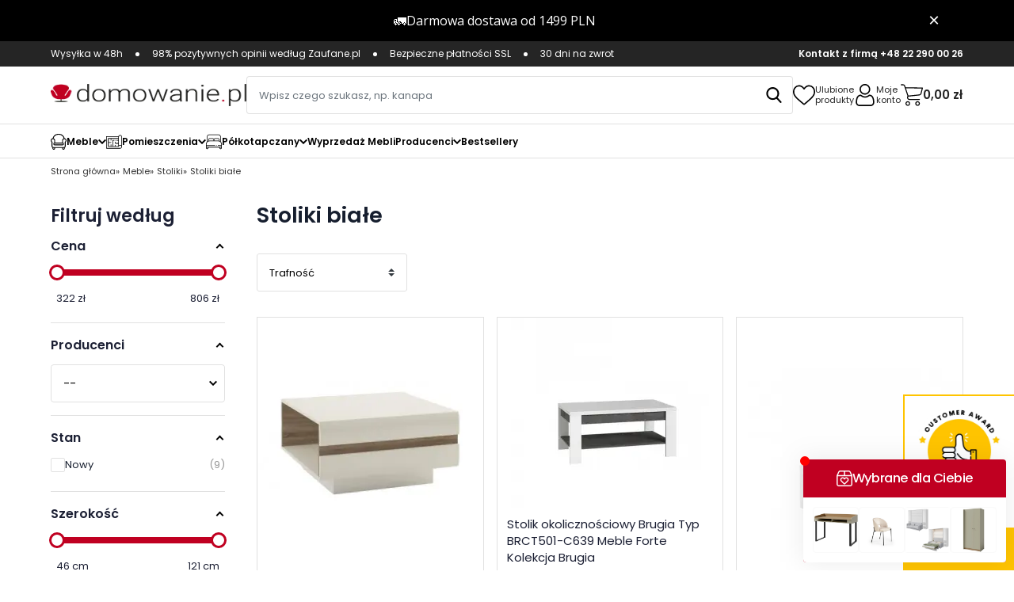

--- FILE ---
content_type: text/html; charset=utf-8
request_url: https://domowanie.pl/1044-stoliki-biale
body_size: 33155
content:
<!doctype html>
<html lang="pl-PL">

  <head>
    
      
  <meta charset="utf-8">


  <meta http-equiv="x-ua-compatible" content="ie=edge">


<meta name="p:domain_verify" content="40674fc900b4711c0f026a739a883ae5"/>



<script type="text/plain" data-category="analytics"> (function(c,l,a,r,i,t,y){ c[a]=c[a]||function(){(c[a].q=c[a].q||[]).push(arguments)}; t=l.createElement(r);t.async=1;t.src="https://www.clarity.ms/tag/"+i; y=l.getElementsByTagName(r)[0];y.parentNode.insertBefore(t,y); })(window, document, "clarity", "script", "hmwcc97rdu"); </script>

<script type="text/javascript" src="https://trafficscanner.pl/ws2/script/3199/koniec.js"></script>


<script type="text/javascript">
    var $ecdp = window.$ecdp || {};
    window.$ecdp = {
        uId: 'FR',
        wId: 'F',
        clickDomain: 'links.domowanie.pl'
    };
    (function () {
        var d = document, g = d.createElement('script'),
            s = d.getElementsByTagName('script')[0],
            dbg = window.localStorage.getItem('ecdp.debug') === null ? '' : window.localStorage.getItem('ecdp.debug'),
            time = Math.floor(Date.now() / 600000);
        g.type = 'text/javascript'; g.async = true; g.defer = true;
        g.src = 'https://sherlock.ecdp.cloud/script/FR/F/e09a042f/' + time + '/' + dbg;
        s.parentNode.insertBefore(g, s);
    })();
</script>




  <title>Stoliki białe | Domowanie.pl</title>
  
    

  
  <meta name="description" content="W naszym sklepie znajdziesz solidne stoliki białe w wielu stylowych odsłonach. Już dziś sprawdź naszą ofertę i odmień swoje wnętrze!">
  <meta name="keywords" content="które, stoliki, białe, białych, pewno, stolików, mebli, znajdziesz, właśnie, tego, sklepie, również, domowanie, typu">
        <link rel="canonical" href="https://domowanie.pl/1044-stoliki-biale">
    
      

  
    
  



  <meta name="viewport" content="width=device-width, initial-scale=1">



  <link rel="icon" type="image/vnd.microsoft.icon" href="https://domowanie.pl/img/favicon.ico?1535632485">
  <link rel="shortcut icon" type="image/x-icon" href="https://domowanie.pl/img/favicon.ico?1535632485">



  <meta property="og:title" content="Stoliki białe | Domowanie.pl"/>
  <meta property="og:description" content="W naszym sklepie znajdziesz solidne stoliki białe w wielu stylowych odsłonach. Już dziś sprawdź naszą ofertę i odmień swoje wnętrze!"/>
<meta property="og:type" content="website"/>
<meta property="og:url" content="https://domowanie.pl/1044-stoliki-biale"/>
<meta property="og:site_name" content="domowanie.pl"/>

  <meta property="og:image" content="https://domowanie.pl/c/1044-large_default/stoliki-biale.jpg"/>
<meta name="twitter:card" content="summary_large_image">
<meta property="twitter:title" content="Stoliki białe | Domowanie.pl"/>
  <meta property="twitter:description" content="W naszym sklepie znajdziesz solidne stoliki białe w wielu stylowych odsłonach. Już dziś sprawdź naszą ofertę i odmień swoje wnętrze!"/>
<meta property="twitter:site" content="domowanie.pl"/>
<meta property="twitter:creator" content="domowanie.pl"/>
<meta property="twitter:domain" content="https://domowanie.pl/1044-stoliki-biale"/>

  <meta property="twitter:image" content="https://domowanie.pl/c/1044-large_default/stoliki-biale.jpg"/>
      <meta property="twitter:image:alt" content="W naszym sklepie znajdziesz solidne stoliki białe w wielu stylowych odsłonach. Już dziś sprawdź naszą ofertę i odmień swoje wnętrze!"/>
  

      <script type="application/ld+json">
      {
    "@context": "http://schema.org",
    "@type": "BreadcrumbList",
    "itemListElement": [
        {
            "@type": "ListItem",
            "position": 1,
            "name": "Strona główna",
            "item": "https://domowanie.pl/"
        },
        {
            "@type": "ListItem",
            "position": 2,
            "name": "Meble",
            "item": "https://domowanie.pl/69-meble"
        },
        {
            "@type": "ListItem",
            "position": 3,
            "name": "Stoliki",
            "item": "https://domowanie.pl/1023-stoliki"
        },
        {
            "@type": "ListItem",
            "position": 4,
            "name": "Stoliki białe",
            "item": "https://domowanie.pl/1044-stoliki-biale"
        }
    ]
}
    </script>
        <script type="application/ld+json">
      {
    "@context": "http://schema.org",
    "@type": "Organization",
    "name": "domowanie.pl",
    "url": "https://domowanie.pl/",
    "logo": {
        "@type": "ImageObject",
        "url": "https://domowanie.pl/img/mebluj-taniej-logo-1535632485.jpg"
    },
    "address": {
        "@type": "PostalAddress",
        "addressLocality": "Polska"
    }
}
    </script>
  

  
  <script>
    let flags = 'max-age=7200;secure;samesite=none';
    if (document.location.protocol !== 'https:') { flags = 'max-age=7200;samesite=none';}

    window.dataLayer = window.dataLayer || [];
    function gtag(){ dataLayer.push(arguments); }

    gtag('consent', 'default', {
      'ad_storage': 'granted',
      'ad_user_data': 'granted',
      'ad_personalization': 'granted',
      'analytics_storage': 'granted',
      'functionality_storage': 'granted',
      'personalization_storage': 'granted',
      'wait_for_update': 500
    });

  </script>

  <script type="text/plain" data-category="analytics">
    window.dataLayer = window.dataLayer || [];
    function gtag(){ dataLayer.push(arguments); }

    gtag('consent', 'update', {'analytics_storage': 'granted'});
  </script>
  <script type="text/plain" data-category="!analytics">
    window.dataLayer = window.dataLayer || [];
    function gtag(){ dataLayer.push(arguments); }

    gtag('consent', 'update', {'analytics_storage': 'denied'});

    CookieConsent.eraseCookies(/^(_ga|gid|__utm)/);
  </script>

  <script type="text/plain" data-category="ads">
      window.dataLayer = window.dataLayer || [];
      function gtag(){ dataLayer.push(arguments); }
      gtag('consent', 'update', {'ad_storage': 'granted', 'ad_user_data': 'granted', 'ad_personalization': 'granted'});
  </script>
  <script type="text/plain" data-category="!ads">
      window.dataLayer = window.dataLayer || [];
      function gtag(){ dataLayer.push(arguments); }
      gtag('consent', 'update', {'ad_storage': 'denied', 'ad_user_data': 'denied', 'ad_personalization': 'denied'});
      CookieConsent.eraseCookies(/^(_ga|gid|__utm)/);
  </script>
  
  
      <script id="js-rcpgtm-config" type="application/json">{"bing":{"tracking_id":"","feed":{"id_product_prefix":"","id_product_source_key":"id_product","id_variant_prefix":"","id_variant_source_key":"id_attribute"}},"context":{"browser":{"device_type":1},"localization":{"id_country":14,"country_code":"PL","id_currency":1,"currency_code":"PLN","id_lang":1,"lang_code":"pl"},"page":{"controller_name":"category","products_per_page":32,"category":{"id_category":1044,"name":"Stoliki bia\u0142e","path":["Wszystkie meble","Meble","Stoliki","Stoliki bia\u0142e"]},"search_term":""},"shop":{"id_shop":1,"shop_name":"domowanie.pl","base_dir":"https:\/\/domowanie.pl\/"},"tracking_module":{"module_name":"rcpgtagmanager","module_version":"4.4.6","checkout_module":{"module":"default","controller":"order"},"service_version":"8","token":"797fe211243a745f58c46912b651d355"},"user":[]},"criteo":{"tracking_id":"","feed":{"id_product_prefix":"","id_product_source_key":"id_product","id_variant_prefix":"","id_variant_source_key":"id_attribute"}},"facebook":{"tracking_id":"337533433560777","feed":{"id_product_prefix":"","id_product_source_key":"id_product","id_variant_prefix":"","id_variant_source_key":"id_attribute"}},"ga4":{"tracking_id":"G-6JG8F9EBBV","server_container_url":"","is_url_passthrough":true,"is_data_import":false},"gads":{"tracking_id":"750769723","merchant_id":"245356573","conversion_labels":{"create_account":"dmQTCIDJ0rgZELus_-UC","product_view":"WkmNCIPJ0rgZELus_-UC","add_to_cart":"mXMsCMPA-7oZELus_-UC","begin_checkout":"xxioCP3I0rgZELus_-UC","purchase":"y6bbCJye2IMZELus_-UC"},"is_custom_remarketing":true},"gtm":{"tracking_id":"GTM-PDZCCGF","is_internal_traffic":false,"script_url":"https:\/\/www.googletagmanager.com\/gtm.js","data_layer_name":"dataLayer","id_parameter":"id","override_tracking_id":""},"google_feed":{"id_product_prefix":"","id_product_source_key":"id_product","id_variant_prefix":"","id_variant_source_key":"id_attribute"},"kelkoo":{"tracking_list":[],"feed":{"id_product_prefix":"","id_product_source_key":"id_product","id_variant_prefix":"","id_variant_source_key":"id_attribute"}},"pinterest":{"tracking_id":"2612888626142","feed":{"id_product_prefix":"","id_product_source_key":"id_product","id_variant_prefix":"","id_variant_source_key":"id_attribute"}},"tiktok":{"tracking_id":"CS967NJC77U8VDFFESB0","feed":{"id_product_prefix":"","id_product_source_key":"id_product","id_variant_prefix":"","id_variant_source_key":"id_attribute"}},"twitter":{"tracking_id":"","events":{"add_to_cart_id":"","payment_info_id":"","checkout_initiated_id":"","product_view_id":"","lead_id":"","purchase_id":"","search_id":""},"feed":{"id_product_prefix":"","id_product_source_key":"id_product","id_variant_prefix":"","id_variant_source_key":"id_attribute"}}}</script>

    <script type="text/javascript" data-keepinline="true" data-cfasync="false">
      
      const rcpgtm_config = document.getElementById('js-rcpgtm-config') ?
        JSON.parse(document.getElementById('js-rcpgtm-config').textContent) :
        {}
      ;

      if (typeof rcpgtm_config === 'object' && rcpgtm_config.gtm?.tracking_id && rcpgtm_config.context?.browser) {
        rcpgtm_config.context.browser.user_agent = navigator.userAgent;
        rcpgtm_config.context.browser.navigator_lang = navigator.language || navigator.userLanguage;
        rcpgtm_config.context.browser.fingerprint = JSON.parse(window.localStorage.getItem('RCFingerprint'))?.value || window.crypto.randomUUID();
        rcpgtm_config.context.page.fingerprint = window.crypto.randomUUID();
        document.getElementById('js-rcpgtm-config').textContent = JSON.stringify(rcpgtm_config);

        window[rcpgtm_config.gtm.data_layer_name] = window[rcpgtm_config.gtm.data_layer_name] || [];

        const data_init = {
          config: (({ gtm, context, ...rest }) => rest)(rcpgtm_config),
          context: {
            browser: {
              ...rcpgtm_config.context.browser,
              is_internal_traffic: rcpgtm_config.gtm.is_internal_traffic
            },
            page: (({ products_per_page, ...rest }) => rest)(rcpgtm_config.context.page),
            localization: rcpgtm_config.context.localization,
            shop: rcpgtm_config.context.shop,
            user: rcpgtm_config.context.user,
          },
        };

        window[rcpgtm_config.gtm.data_layer_name].push(data_init);

        (function(w,d,s,l,u,p,i){
          w[l]=w[l]||[];w[l].push({'gtm.start': new Date().getTime(),event:'gtm.js'});
          var f=d.getElementsByTagName(s)[0],j=d.createElement(s),dl=l!='dataLayer'?'&l='+l:'';
          j.async=true;
          j.src=u+'?'+p+'='+i+dl;
          f.parentNode.insertBefore(j,f);
        })(window, document, 'script', rcpgtm_config.gtm.data_layer_name, rcpgtm_config.gtm.script_url, rcpgtm_config.gtm.id_parameter, rcpgtm_config.gtm.override_tracking_id || rcpgtm_config.gtm.tracking_id);
      }
      
    </script>
  
  <!-- START OF DOOFINDER ADD TO CART SCRIPT -->
  <script>
    let item_link;
    document.addEventListener('doofinder.cart.add', function(event) {

      item_link = event.detail.link;

      const checkIfCartItemHasVariation = (cartObject) => {
        return (cartObject.item_id === cartObject.grouping_id) ? false : true;
      }

      /**
      * Returns only ID from string
      */
      const sanitizeVariationID = (variationID) => {
        return variationID.replace(/\D/g, "")
      }

      doofinderManageCart({
        cartURL          : "https://domowanie.pl/koszyk",  //required for prestashop 1.7, in previous versions it will be empty.
        cartToken        : "cb6fe27f4d9477bcdd1d278ed6fe58ae",
        productID        : checkIfCartItemHasVariation(event.detail) ? event.detail.grouping_id : event.detail.item_id,
        customizationID  : checkIfCartItemHasVariation(event.detail) ? sanitizeVariationID(event.detail.item_id) : 0,   // If there are no combinations, the value will be 0
        quantity         : event.detail.amount,
        statusPromise    : event.detail.statusPromise,
        itemLink         : event.detail.link,
        group_id         : event.detail.group_id
      });
    });
  </script>
  <!-- END OF DOOFINDER ADD TO CART SCRIPT -->

  <!-- START OF DOOFINDER INTEGRATIONS SUPPORT -->
  <script data-keepinline>
    var dfKvCustomerEmail;
    if ('undefined' !== typeof klCustomer && "" !== klCustomer.email) {
      dfKvCustomerEmail = klCustomer.email;
    }
  </script>
  <!-- END OF DOOFINDER INTEGRATIONS SUPPORT -->

  <!-- START OF DOOFINDER UNIQUE SCRIPT -->
  <script data-keepinline>
    
    (function(w, k) {w[k] = window[k] || function () { (window[k].q = window[k].q || []).push(arguments) }})(window, "doofinderApp")
    

    // Custom personalization:
    doofinderApp("config", "language", "pl");
    doofinderApp("config", "currency", "PLN");
      </script>
  <script src="https://eu1-config.doofinder.com/2.x/72b69fd3-7183-4c56-9ba0-8ac9feeda284.js" async></script>
  <!-- END OF DOOFINDER UNIQUE SCRIPT -->
<?php
/**
 * NOTICE OF LICENSE
 *
 * Smartsupp live chat - official plugin. Smartsupp is free live chat with visitor recording. 
 * The plugin enables you to create a free account or sign in with existing one. Pre-integrated 
 * customer info with WooCommerce (you will see names and emails of signed in webshop visitors).
 * Optional API for advanced chat box modifications.
 *
 * You must not modify, adapt or create derivative works of this source code
 *
 *  @author    Smartsupp
 *  @copyright 2021 Smartsupp.com
 *  @license   GPL-2.0+
**/ 
?>

<script type="text/javascript">
                var _smartsupp = _smartsupp || {};
                _smartsupp.key = '941cae7df2a0ba8dc46ecc22489a4568a4cd0567';
_smartsupp.cookieDomain = '.domowanie.pl';
_smartsupp.sitePlatform = 'Prestashop 8.2.3';
window.smartsupp||(function(d) {
        var s,c,o=smartsupp=function(){ o._.push(arguments)};o._=[];
                s=d.getElementsByTagName('script')[0];c=d.createElement('script');
                c.type='text/javascript';c.charset='utf-8';c.async=true;
                c.src='//www.smartsuppchat.com/loader.js';s.parentNode.insertBefore(c,s);
            })(document);
                </script>
<script type="text/javascript">
if (window.innerWidth < 768) {
  _smartsupp.offsetX = 12; // move along the X axis by 100 pixels
  _smartsupp.offsetY = 160; // move along the Y axis by 100 pixels
} else {
  _smartsupp.offsetX = 12; // move along the X axis by 100 pixels
  _smartsupp.offsetY = 24; // move along the Y axis by 100 pixels
}
</script>

<script>
    var doc = document.createElement("script");
    doc.type = "text/javascript";
    doc.async = true;
    doc.src = ("https:" == document.location.protocol ? "https:" : "http:") + '//d3bo67muzbfgtl.cloudfront.net/edrone_2_0.js';
    var s = document.getElementsByTagName("script")[0];
    s.parentNode.insertBefore(doc, s);
    window._edrone = window._edrone || {};

                    _edrone.app_id = `68b157102e76d`;
                    _edrone.product_category_ids = `1044`;
                    _edrone.product_category_names = `Stoliki+bia%C5%82e`;
        
</script>

<style type="text/css">@media(max-width:767px){#amazzing_filter{position:fixed;opacity:0;}}@media(min-width:768px){body .compact-toggle{display:none;}}</style>                <style>
  :root {
    --x13gpsr-color-link: #24b9d7;
    --x13gpsr-color-tab: #24b9d7;
  }
</style>

  



      <link rel="preload" as="image" href="https://domowanie.pl/img/mebluj-taniej-logo-1535632485.jpg">
    
  
  <link
      rel="preload"
      href="https://domowanie.pl/themes/domowanie/assets/fonts/poppins-v20-latin_latin-ext-300-ace5b920f22b15741ecba11d13a107ce.woff2"
      as="font"
      crossorigin
    ><link
      rel="preload"
      href="https://domowanie.pl/themes/domowanie/assets/fonts/poppins-v20-latin_latin-ext-regular-3d7b6a76b91c47dac1198138cdc0c081.woff2"
      as="font"
      crossorigin
    ><link
      rel="preload"
      href="https://domowanie.pl/themes/domowanie/assets/fonts/poppins-v20-latin_latin-ext-500-fd92e6e2242ab8df6db473764c4e149c.woff2"
      as="font"
      crossorigin
    ><link
      rel="preload"
      href="https://domowanie.pl/themes/domowanie/assets/fonts/poppins-v20-latin_latin-ext-600-244563aecc14e49fa2d36ceeeb051b67.woff2"
      as="font"
      crossorigin
    ><link
      rel="preload"
      href="https://domowanie.pl/themes/domowanie/assets/fonts/poppins-v20-latin_latin-ext-700-26810ac68c87bfe00ba0841b18cad2ee.woff2"
      as="font"
      crossorigin
    ><link
      rel="preload"
      href="https://domowanie.pl/themes/domowanie/assets/fonts/MaterialIcons-Regular-12a47ed5fd5585f0f4227fa035a1a607.woff2"
      as="font"
      crossorigin
    ><link
      rel="preload"
      href="https://domowanie.pl/themes/domowanie/assets/fonts/icomoon-d7aecaf7d15cbb1a5968007421e0052f.woff2"
      as="font"
      crossorigin
    >





  <script type="application/ld+json">
  
  {
  "@context": "https://schema.org",
  "@type": "Organization",
  "url": "https://domowanie.pl/",
  "name": "domowanie.pl",
  "logo": "https://domowanie.pl/img/mebluj-taniej-logo-1535632485.jpg",
  "@id": "#store-organization"
  }
  
  </script>



  
  
      <link
      rel="preload"
      href="https://domowanie.pl/themes/domowanie/assets/cache/theme-cf608c5777.css?v=89abe98de6071178edb1b28901a8f459"
      as="style"
    >
  
  <link
    rel="stylesheet"
    href="https://domowanie.pl/themes/domowanie/assets/cache/theme-cf608c5777.css?v=89abe98de6071178edb1b28901a8f459"
    type="text/css"
    media="all">




  

  <script
    type="text/javascript"
    src="https://challenges.cloudflare.com/turnstile/v0/api.js?v=cfd2b32e4caf5678c34b631f56c03686"
    async></script>



  <script type="text/javascript">
        var af_ajax = {"path":"https:\/\/domowanie.pl\/module\/amazzingfilter\/ajax?ajax=1","token":"cb6fe27f4d9477bcdd1d278ed6fe58ae"};
        var af_classes = {"load_font":1,"icon-filter":"icon-filter","u-times":"u-times","icon-eraser":"icon-eraser","icon-lock":"icon-lock","icon-unlock-alt":"icon-unlock-alt","icon-minus":"icon-minus","icon-plus":"icon-plus","icon-check":"icon-check","icon-save":"icon-save","js-product-miniature":"js-product-miniature","pagination":"pagination"};
        var af_ids = {"main":"main"};
        var af_is_modern = 1;
        var af_param_names = {"p":"page","n":"resultsPerPage"};
        var af_product_count_text = "";
        var af_product_list_class = "af-product-list";
        var af_sep = {"all":{"dec":".","tho":"","range":" - ","replacements":[]},"url":{"dec":".","tho":"","range":"-","replacements":[]}};
        var afsp_vars = {"controller":"category","base":{"id":0,"url":"","custom":0},"is_native":true};
        var blockwishlistController = "https:\/\/domowanie.pl\/module\/blockwishlist\/action";
        var edroneAddToCartController = "https:\/\/domowanie.pl\/module\/edrone\/EdroneAddToCartAjax";
        var edroneIsSSOrder = "1";
        var edroneSessionController = "https:\/\/domowanie.pl\/module\/edrone\/EdroneUserSessionData";
        var id_cart = null;
        var iqitcountdown_days = "d.";
        var iqitreviews = [];
        var listDisplayAjaxUrl = "https:\/\/domowanie.pl\/module\/is_themecore\/ajaxTheme";
        var load_more = false;
        var pdcashondelivery_ajax_link = "https:\/\/domowanie.pl\/module\/pdcashondelivery\/ajax";
        var pdcashondelivery_label = "Pobranie";
        var pdcashondelivery_secure_key = "1abec6a9acf3d23672fb639759c07685";
        var prestashop = {"cart":{"products":[],"totals":{"total":{"type":"total","label":"Razem","amount":0,"value":"0,00\u00a0z\u0142"},"total_including_tax":{"type":"total","label":"Suma (brutto)","amount":0,"value":"0,00\u00a0z\u0142"},"total_excluding_tax":{"type":"total","label":"Suma (netto)","amount":0,"value":"0,00\u00a0z\u0142"}},"subtotals":{"products":{"type":"products","label":"Produkty","amount":0,"value":"0,00\u00a0z\u0142"},"discounts":null,"shipping":{"type":"shipping","label":"Wysy\u0142ka","amount":0,"value":""},"tax":null},"products_count":0,"summary_string":"0 sztuk","vouchers":{"allowed":1,"added":[]},"discounts":[],"minimalPurchase":0,"minimalPurchaseRequired":""},"currency":{"id":1,"name":"Z\u0142oty polski","iso_code":"PLN","iso_code_num":"0","sign":"z\u0142"},"customer":{"lastname":null,"firstname":null,"email":null,"birthday":null,"newsletter":null,"newsletter_date_add":null,"optin":null,"website":null,"company":null,"siret":null,"ape":null,"is_logged":false,"gender":{"type":null,"name":null},"addresses":[]},"country":{"id_zone":"1","id_currency":"0","call_prefix":"48","iso_code":"PL","active":"1","contains_states":"0","need_identification_number":"0","need_zip_code":"1","zip_code_format":"NN-NNN","display_tax_label":"1","name":"Polska","id":14},"language":{"name":"Polski (Polish)","iso_code":"pl","locale":"pl-PL","language_code":"pl","active":"1","is_rtl":"0","date_format_lite":"Y-m-d","date_format_full":"Y-m-d H:i:s","id":1},"page":{"title":"","canonical":"https:\/\/domowanie.pl\/1044-stoliki-biale","meta":{"title":"Stoliki bia\u0142e | Domowanie.pl","description":"W naszym sklepie znajdziesz solidne stoliki bia\u0142e w wielu stylowych ods\u0142onach. Ju\u017c dzi\u015b sprawd\u017a nasz\u0105 ofert\u0119 i odmie\u0144 swoje wn\u0119trze!","keywords":"kt\u00f3re, stoliki, bia\u0142e, bia\u0142ych, pewno, stolik\u00f3w, mebli, znajdziesz, w\u0142a\u015bnie, tego, sklepie, r\u00f3wnie\u017c, domowanie, typu","robots":"index"},"page_name":"category","body_classes":{"lang-pl":true,"lang-rtl":false,"country-PL":true,"currency-PLN":true,"layout-left-column":true,"page-category":true,"tax-display-enabled":true,"page-customer-account":false,"category-id-1044":true,"category-Stoliki bia\u0142e":true,"category-id-parent-1023":true,"category-depth-level-4":true},"admin_notifications":[],"password-policy":{"feedbacks":{"0":"Bardzo s\u0142abe","1":"S\u0142abe","2":"\u015arednia","3":"Silne","4":"Bardzo silne","Straight rows of keys are easy to guess":"Proste kombinacje klawiszy s\u0105 \u0142atwe do odgadni\u0119cia","Short keyboard patterns are easy to guess":"Proste kombinacje przycisk\u00f3w s\u0105 \u0142atwe do odgadni\u0119cia","Use a longer keyboard pattern with more turns":"U\u017cyj d\u0142u\u017cszej i bardziej skomplikowanej kombinacji przycisk\u00f3w","Repeats like \"aaa\" are easy to guess":"Powt\u00f3rzenia typu \u201eaaa\u201d s\u0105 \u0142atwe do odgadni\u0119cia","Repeats like \"abcabcabc\" are only slightly harder to guess than \"abc\"":"Powt\u00f3rzenia takie jak \u201eabcabcabc\u201d s\u0105 tylko nieco trudniejsze do odgadni\u0119cia ni\u017c \u201eabc\u201d","Sequences like abc or 6543 are easy to guess":"Kombinacje takie jak \u201eabc\u201d lub \u201e6543\u201d s\u0105 \u0142atwe do odgadni\u0119cia","Recent years are easy to guess":"Ostatnie lata s\u0105 \u0142atwe do odgadni\u0119cia","Dates are often easy to guess":"Daty s\u0105 cz\u0119sto \u0142atwe do odgadni\u0119cia","This is a top-10 common password":"To jest 10 najcz\u0119\u015bciej u\u017cywanych hase\u0142","This is a top-100 common password":"To jest 100 najcz\u0119\u015bciej u\u017cywanych hase\u0142","This is a very common password":"To bardzo popularne has\u0142o","This is similar to a commonly used password":"Jest to podobne do powszechnie u\u017cywanego has\u0142a","A word by itself is easy to guess":"Samo s\u0142owo jest \u0142atwe do odgadni\u0119cia","Names and surnames by themselves are easy to guess":"Same imiona i nazwiska s\u0105 \u0142atwe do odgadni\u0119cia","Common names and surnames are easy to guess":"Popularne imiona i nazwiska s\u0105 \u0142atwe do odgadni\u0119cia","Use a few words, avoid common phrases":"U\u017cyj kilku s\u0142\u00f3w, unikaj popularnych zwrot\u00f3w","No need for symbols, digits, or uppercase letters":"Nie potrzebujesz symboli, cyfr ani wielkich liter","Avoid repeated words and characters":"Unikaj powtarzaj\u0105cych si\u0119 s\u0142\u00f3w i znak\u00f3w","Avoid sequences":"Unikaj sekwencji","Avoid recent years":"Unikaj ostatnich lat","Avoid years that are associated with you":"Unikaj lat, kt\u00f3re s\u0105 z Tob\u0105 zwi\u0105zane","Avoid dates and years that are associated with you":"Unikaj dat i lat, kt\u00f3re s\u0105 z Tob\u0105 powi\u0105zane","Capitalization doesn't help very much":"Wielkie litery nie s\u0105 zbytnio pomocne","All-uppercase is almost as easy to guess as all-lowercase":"Wpisywanie wielkich liter jest prawie tak samo \u0142atwe do odgadni\u0119cia jak wpisywanie ma\u0142ych liter","Reversed words aren't much harder to guess":"Odwr\u00f3cone s\u0142owa nie s\u0105 du\u017co trudniejsze do odgadni\u0119cia","Predictable substitutions like '@' instead of 'a' don't help very much":"Przewidywalne zamienniki, takie jak \u201e@\u201d zamiast \u201ea\u201d, nie s\u0105 zbyt pomocne","Add another word or two. Uncommon words are better.":"Dodaj kolejne s\u0142owo lub dwa. Nietypowe s\u0142owa s\u0105 lepsze."}}},"shop":{"name":"domowanie.pl","logo":"https:\/\/domowanie.pl\/img\/mebluj-taniej-logo-1535632485.jpg","stores_icon":"https:\/\/domowanie.pl\/img\/logo_stores.png","favicon":"https:\/\/domowanie.pl\/img\/favicon.ico"},"core_js_public_path":"\/themes\/","urls":{"base_url":"https:\/\/domowanie.pl\/","current_url":"https:\/\/domowanie.pl\/1044-stoliki-biale","shop_domain_url":"https:\/\/domowanie.pl","img_ps_url":"https:\/\/domowanie.pl\/img\/","img_cat_url":"https:\/\/domowanie.pl\/img\/c\/","img_lang_url":"https:\/\/domowanie.pl\/img\/l\/","img_prod_url":"https:\/\/domowanie.pl\/img\/p\/","img_manu_url":"https:\/\/domowanie.pl\/img\/m\/","img_sup_url":"https:\/\/domowanie.pl\/img\/su\/","img_ship_url":"https:\/\/domowanie.pl\/img\/s\/","img_store_url":"https:\/\/domowanie.pl\/img\/st\/","img_col_url":"https:\/\/domowanie.pl\/img\/co\/","img_url":"https:\/\/domowanie.pl\/themes\/domowanie\/assets\/img\/","css_url":"https:\/\/domowanie.pl\/themes\/domowanie\/assets\/css\/","js_url":"https:\/\/domowanie.pl\/themes\/domowanie\/assets\/js\/","pic_url":"https:\/\/domowanie.pl\/upload\/","theme_assets":"https:\/\/domowanie.pl\/themes\/domowanie\/assets\/","theme_dir":"https:\/\/domowanie.pl\/themes\/domowanie\/","pages":{"address":"https:\/\/domowanie.pl\/adres","addresses":"https:\/\/domowanie.pl\/adresy","authentication":"https:\/\/domowanie.pl\/logowanie","manufacturer":"https:\/\/domowanie.pl\/brands","cart":"https:\/\/domowanie.pl\/koszyk","category":"https:\/\/domowanie.pl\/index.php?controller=category","cms":"https:\/\/domowanie.pl\/index.php?controller=cms","contact":"https:\/\/domowanie.pl\/kontakt","discount":"https:\/\/domowanie.pl\/rabaty","guest_tracking":"https:\/\/domowanie.pl\/sledzenie-zamowien-gosci","history":"https:\/\/domowanie.pl\/historia-zamowien","identity":"https:\/\/domowanie.pl\/dane-osobiste","index":"https:\/\/domowanie.pl\/","my_account":"https:\/\/domowanie.pl\/moje-konto","order_confirmation":"https:\/\/domowanie.pl\/potwierdzenie-zamowienia","order_detail":"https:\/\/domowanie.pl\/index.php?controller=order-detail","order_follow":"https:\/\/domowanie.pl\/sledzenie-zamowienia","order":"https:\/\/domowanie.pl\/zamowienie","order_return":"https:\/\/domowanie.pl\/index.php?controller=order-return","order_slip":"https:\/\/domowanie.pl\/potwierdzenie-zwrotu","pagenotfound":"https:\/\/domowanie.pl\/nie-znaleziono-strony","password":"https:\/\/domowanie.pl\/odzyskiwanie-hasla","pdf_invoice":"https:\/\/domowanie.pl\/index.php?controller=pdf-invoice","pdf_order_return":"https:\/\/domowanie.pl\/index.php?controller=pdf-order-return","pdf_order_slip":"https:\/\/domowanie.pl\/index.php?controller=pdf-order-slip","prices_drop":"https:\/\/domowanie.pl\/promocje","product":"https:\/\/domowanie.pl\/index.php?controller=product","registration":"https:\/\/domowanie.pl\/index.php?controller=registration","search":"https:\/\/domowanie.pl\/szukaj","sitemap":"https:\/\/domowanie.pl\/Mapa strony","stores":"https:\/\/domowanie.pl\/nasze-sklepy","supplier":"https:\/\/domowanie.pl\/dostawcy","new_products":"https:\/\/domowanie.pl\/nowe-produkty","brands":"https:\/\/domowanie.pl\/brands","register":"https:\/\/domowanie.pl\/index.php?controller=registration","order_login":"https:\/\/domowanie.pl\/zamowienie?login=1"},"alternative_langs":[],"actions":{"logout":"https:\/\/domowanie.pl\/?mylogout="},"no_picture_image":{"bySize":{"small_default":{"url":"https:\/\/domowanie.pl\/img\/p\/pl-default-small_default.jpg","width":98,"height":98},"cart_default":{"url":"https:\/\/domowanie.pl\/img\/p\/pl-default-cart_default.jpg","width":125,"height":125},"home_default":{"url":"https:\/\/domowanie.pl\/img\/p\/pl-default-home_default.jpg","width":250,"height":250},"cover":{"url":"https:\/\/domowanie.pl\/img\/p\/pl-default-cover.jpg","width":800,"height":800},"large_default":{"url":"https:\/\/domowanie.pl\/img\/p\/pl-default-large_default.jpg","width":800,"height":800},"medium_default":{"url":"https:\/\/domowanie.pl\/img\/p\/pl-default-medium_default.jpg","width":800,"height":800}},"small":{"url":"https:\/\/domowanie.pl\/img\/p\/pl-default-small_default.jpg","width":98,"height":98},"medium":{"url":"https:\/\/domowanie.pl\/img\/p\/pl-default-cover.jpg","width":800,"height":800},"large":{"url":"https:\/\/domowanie.pl\/img\/p\/pl-default-medium_default.jpg","width":800,"height":800},"legend":""}},"configuration":{"display_taxes_label":true,"display_prices_tax_incl":true,"is_catalog":false,"show_prices":true,"opt_in":{"partner":false},"quantity_discount":{"type":"discount","label":"Rabat Jednostkowy"},"voucher_enabled":1,"return_enabled":0},"field_required":[],"breadcrumb":{"links":[{"title":"Strona g\u0142\u00f3wna","url":"https:\/\/domowanie.pl\/"},{"title":"Meble","url":"https:\/\/domowanie.pl\/69-meble"},{"title":"Stoliki","url":"https:\/\/domowanie.pl\/1023-stoliki"},{"title":"Stoliki bia\u0142e","url":"https:\/\/domowanie.pl\/1044-stoliki-biale"}],"count":4},"link":{"protocol_link":"https:\/\/","protocol_content":"https:\/\/"},"time":1768812858,"static_token":"cb6fe27f4d9477bcdd1d278ed6fe58ae","token":"35a65b6c4635eac4e3f59bb91e4bfdb3","debug":false};
        var productsAlreadyTagged = [];
        var psemailsubscription_subscription = "https:\/\/domowanie.pl\/module\/ps_emailsubscription\/subscription";
        var removeFromWishlistUrl = "https:\/\/domowanie.pl\/module\/blockwishlist\/action?action=deleteProductFromWishlist";
        var show_load_more_btn = true;
        var sticker_type = 2;
        var url_productdelivieryinfo = "\/\/domowanie.pl\/module\/productdelivieryinfo\/ajax";
        var wishlistAddProductToCartUrl = "https:\/\/domowanie.pl\/module\/blockwishlist\/action?action=addProductToCart";
        var wishlistUrl = "https:\/\/domowanie.pl\/module\/blockwishlist\/view";
      </script>



    
  </head>



  <body id="category" class="lang-pl country-pl currency-pln layout-left-column page-category tax-display-enabled category-id-1044 category-stoliki-biale category-id-parent-1023 category-depth-level-4">


    <div id="main">
    
      
    

    <main id="wrap">
      
              

      <header id="header">
        
          




  <span class="copy-tooltip">Kliknij, aby skopiować</span>

<!-- Placeholder for custom banner -->
<div id="pshowinfobar-custom-1" class="pshowinfobar-custom-position-wrapper"></div>

<script>
    // Common functions for both banner types
    function copyCtaValueIfNotLink(banner, ctaLink) {
        if (!banner) return;
        const ctaButton = banner.querySelector('.cta_button');
        if (!ctaButton) return;
        if (!ctaLink.includes('http')) {
            const tooltip = document.querySelector('.copy-tooltip');
            if (!tooltip) return;
            ctaButton.style.position = 'relative';
            const tooltipClone = tooltip.cloneNode(true);
            tooltipClone.style.cssText = `
                position: absolute;
                display: none;
                top: 100%;
                left: 0;
                z-index: 11111;
                background-color: #45433d;
                width: 150px;
                margin-top: 5px;
                border-radius: 5px;
                font-size: 15px;
                color: #ffffff;
                text-align: center;
            `;
            ctaButton.appendChild(tooltipClone);
            tooltipClone.addEventListener('mouseenter', () => {
                tooltipClone.style.display = 'block';
            })
            tooltipClone.addEventListener('mouseleave', () => {
                tooltipClone.style.display = 'none';
                tooltipClone.innerText = 'Kliknij, aby skopiować';
            })

            ctaButton.addEventListener('click', (event) => {
               event.preventDefault();
               if (ctaLink === '') {
                   navigator.clipboard.writeText(ctaButton.firstChild.data);
               } else {
                   navigator.clipboard.writeText(ctaLink);
               }
               tooltipClone.innerText = 'Skopiowany';
            });
        }
    }

    function setBannerExpiresInCookie(renderedBanner, bannerId, allowToClose, exHours) {
        if (!renderedBanner || !allowToClose) return;
        const closeBtn = renderedBanner.querySelector('button[class="close"]');
        if (closeBtn) {
            closeBtn.addEventListener('click', (e) => {
                const cookieName = 'pshowinfobar_' + bannerId;
                const currentDate = new Date();
                currentDate.setTime(currentDate.getTime() + exHours * 60 * 60 * 1000);
                const expiresIn = "expires=" + currentDate.toUTCString();
                document.cookie = cookieName  + '=1;' +  expiresIn + ';path=/';
            })
        }
    }

    (function() {
        const bannerData = {
        text: "&lt;p style=\&quot;text-align: center;\&quot;&gt;🚛Darmowa dostawa od 1499 PLN&lt;\/p&gt;\r\n&lt;p style=\&quot;text-align: center;\&quot;&gt;Noworoczna wyprzedaż - Rabaty do -40%&lt;\/p&gt;",
        id: '1',
        backgroundColor: '#000000',
        textColor: '#ffffff',
        fontSize: '1.00',
        fontFamily: 'Open Sans',
        showDateTo: '0000-00-00 00:00:00',
        padding: '2',
        customCss: "",
        allowToClose: parseInt('1'),
        ctaText: "",
        ctaBackgroundColor: "#ffffff",
        ctaTextColor: "#000000",
        ctaLink: "https://domowanie.pl/module/pshowinfobar/cta?id=1",
        countdownBackgroundColor: "#ffffff",
        countdownTextColor: "#000000",
        countdownFontFamily: "Open Sans",
    };

    // Common function to render banner
    function renderBannerWithData(position, container) {
        return window.PShowInfoBar.renderBanner({
            id: bannerData.id,
            position: position,
            customCss: bannerData.customCss,
            showDateTo: bannerData.showDateTo,
            text: bannerData.text,
            padding: bannerData.padding,
            backgroundColor: bannerData.backgroundColor,
            textColor: bannerData.textColor,
            allowToClose: bannerData.allowToClose,
            fontSize: bannerData.fontSize,
            fontFamily: bannerData.fontFamily,
            ctaText: bannerData.ctaText,
            ctaLink: bannerData.ctaLink,
            ctaBackgroundColor: bannerData.ctaBackgroundColor,
            ctaTextColor: bannerData.ctaTextColor,
            countdownBackgroundColor: bannerData.countdownBackgroundColor,
            countdownTextColor: bannerData.countdownTextColor,
            countdownFontFamily: bannerData.countdownFontFamily,
        }, container);
    }

    // Common function to setup banner after render
    function setupBanner(renderedBanner) {
        if (!renderedBanner) {
            console.log('Banner ' + bannerData.id + ' was not rendered (possibly closed by user)');
            return;
        }

        
            }

        // Custom banner: Wait for PShowInfoBar to be loaded
    (function() {
        const initCustomBanner = function() {
            if (!window.PShowInfoBar || !window.PShowInfoBar.renderBanner) {
                console.log('Waiting for PShowInfoBar to load...');
                setTimeout(initCustomBanner, 100);
                return;
            }

            window.PShowInfoBar.translations = {
                'day': 'dzień',
                'days': 'dni',
            }
            window.PShowInfoBar.textRowVisibilityTime = '5';

            // Get the placeholder container
            const customBannerContainer = document.getElementById('pshowinfobar-custom-' + bannerData.id);
            if (!customBannerContainer) {
                console.error('Cannot find banner container #pshowinfobar-custom-' + bannerData.id);
                return;
            }

            try {
                const renderedBanner = renderBannerWithData('custom', customBannerContainer);
                setupBanner(renderedBanner);
                console.log('Custom banner ' + bannerData.id + ' rendered successfully');
            } catch (error) {
                console.error('Error rendering custom banner:', error);
            }
        };

        // Start initialization
        if (document.readyState === 'loading') {
            document.addEventListener('DOMContentLoaded', initCustomBanner);
        } else {
            initCustomBanner();
        }
    })();
        })();
</script>

<style>
    .copy-tooltip {
        display: none;
    }
        .pshowinfobar-custom-position-wrapper {
        position: relative;
        width: 100%;
    }
    </style>


    <div class="top-info-wrapper">
    <div class="container-flex">
      <div class="left-info">
        <ul>
          <li>Wysyłka w 48h</li>
          <li>98% pozytywnych opinii według Zaufane.pl</li>
          <li>Bezpieczne płatności SSL</li>
          <li>30 dni na zwrot</li>
        </ul>
      </div><!-- /.left-info -->
      <div class="right-info">
        <p><a href="https://domowanie.pl/kontakt">Kontakt z firmą</a> <a href="tel:+48222900026">+48 22 290 00 26</a></p>
      </div><!-- /.right-info -->
    </div><!-- /.container-flex -->
  </div><!-- /.top-info-wrapper -->

  




  
  <div class="header-top-wrapper js-header-top-wrapper">

    <div class="header-top js-header-top">
      <div class="header-top__content container-flex">
        <div class="logo">
          <a href="https://domowanie.pl/"><img width="300" height="34" src="https://domowanie.pl/themes/domowanie/assets/img/logo.png" alt=""></a>
        </div><!-- /.logo -->
        
<div class="header-top__block header-top__block--search">


	<div id="desktop_search_from" class="">
		<form class="search-form js-search-form" data-search-controller-url="https://domowanie.pl/module/is_searchbar/ajaxSearch" method="get" action="//domowanie.pl/szukaj">
			<div class="search-form__form-group">
				<input type="hidden" name="controller" value="search">
				<input class="js-search-input search-form__input"
					   placeholder="Wpisz czego szukasz, np. kanapa"
					   type="text"
					   name="s"
					   value="">
				<button type="submit" class="search-form__btn">
          <svg width="20" height="20" viewBox="0 0 56.966 56.966"><use xlink:href="#search-icon"></use></svg>
				</button>
			</div>
		</form>
	</div>
</div>
<div class="header-top__block header-top__block--wishlist" >
  <a href="https://domowanie.pl/module/blockwishlist/lists">
    <img width="32" height="32" src="https://domowanie.pl/themes/domowanie/assets/img/top-wishlist.svg" alt="">
    <span>
      Ulubione<br/>
      produkty
    </span>
  </a>
</div><!-- /#desktop-wishlist -->


<div class="header-top__block header-top__block--user dropdown">
      <a
    class="header-top__link"
    rel="nofollow"
    href="https://domowanie.pl/logowanie?back=https%3A%2F%2Fdomowanie.pl%2F1044-stoliki-biale"
          title="Zaloguj się do Twojego konta"
      >
    <img width="32" height="32" src="https://domowanie.pl/themes/domowanie/assets/img/top-user-login.svg" alt="">
    <span>Moje<br/>konto</span>
  </a>
  </div>
<div class="header-top__block header-top__block--cart ">
  <div class="js-blockcart blockcart cart-preview dropdown" data-refresh-url="//domowanie.pl/module/is_shoppingcart/ajax" data-cart="empty-cart">

    <a href="//domowanie.pl/koszyk?action=show" class="header-top__block--cart-link">
      <img width="32" height="32" src="https://domowanie.pl/themes/domowanie/assets/img/top-basket-new.svg" alt="">
      <span class="cart-products-sum">
        0,00 zł
      </span>
      <em class="header-top__badge">
        0
      </em>
    </a>

  </div>
</div>



        <a href="#" data-toggle="modal" data-target="#mobile_top_menu_wrapper" class="nav-toggle"><img width="32" height="32" src="https://domowanie.pl/themes/domowanie/assets/img/menu.svg" alt=""></a><!-- /.nav-toggle -->

      </div><!-- header-top__content -->
    </div> <!-- header-top js-header-top -->

    <div class="top-menu-wrapper">
      <div class="container">
        

  <nav class="main-menu" id="_desktop_top_menu">
    
      <ul class="main-menu__dropdown js-main-menu" role="navigation" data-depth="0">
                                
        
                <li class="main-menu__item--0 category main-menu__item main-menu__item--top"
          id="category-69" aria-haspopup="true" aria-expanded="false"
          aria-owns="top_sub_menu_68639" aria-controls="top_sub_menu_68639">
          
                    <div class="main-menu__item-header">
                                    <div class="main-menu__item-icon">
                <img src="https://domowanie.pl/themes/domowanie/assets/img/menu/menu-1.svg" width="24" height="24">
              </div><!-- /.main-menu__item-icon -->
              <a
                class="main-menu__item-link main-menu__item-link--top main-menu__item-link--hassubmenu"
                href="https://domowanie.pl/69-meble" data-depth="0"
                              >
                <span class="main-menu__item-label">Meble</span>
              </a>
              <em class="main-menu__item-link main-menu__item-link--top" data-target="#top_sub_menu_meble" data-toggle="collapse">
                <span class="main-menu__item-label">Meble</span>
                <img src="https://domowanie.pl/themes/domowanie/assets/img/arrow-down-black.svg" width="10" height="10">
              </em>
            
                                                                <span data-target="#top_sub_menu_7662" data-toggle="collapse" class="navbar-toggle icon-collapse">
                <img src="https://domowanie.pl/themes/domowanie/assets/img/arrow-down-black.svg" width="10" height="10">
              </span>
                        </div>
          
                                    <div class="main-menu__sub  collapse" data-collapse-hide-mobile
                  id="top_sub_menu_meble" role="group" aria-labelledby="category-69"
                  aria-expanded="false" aria-hidden="true">
                <div class="menu-sub__content">
                  
      <ul  class="main-menu__list main-menu__list--1" data-depth="1">
                                
                          
                <li class="main-menu__item--1 category main-menu__item main-menu__item--sub"
          id="category-1475" aria-haspopup="true" aria-expanded="false"
          aria-owns="top_sub_menu_60531" aria-controls="top_sub_menu_60531">
          
                    <div class="main-menu__item-header">
                                                  <a
                class="main-menu__item-link main-menu__item-link--sub main-menu__item-link--1 main-menu__item-link--hassubmenu"
                href="https://domowanie.pl/1475-polkotapczany" data-depth="1"
                              >

                                                <span class="main-menu__item-label">Półkotapczany</span>
              </a>
            
                                                                <span data-target="#top_sub_menu_793" data-toggle="collapse" class="navbar-toggle icon-collapse">
                <img src="https://domowanie.pl/themes/domowanie/assets/img/arrow-down-black.svg" width="10" height="10">
              </span>
                        </div>
          
                                        </li>
                                        
                          
                <li class="main-menu__item--1 category main-menu__item main-menu__item--sub"
          id="category-9" aria-haspopup="true" aria-expanded="false"
          aria-owns="top_sub_menu_85836" aria-controls="top_sub_menu_85836">
          
                    <div class="main-menu__item-header">
                                                  <a
                class="main-menu__item-link main-menu__item-link--sub main-menu__item-link--1 main-menu__item-link--hassubmenu"
                href="https://domowanie.pl/9-krzesla" data-depth="1"
                              >

                                                <span class="main-menu__item-label">Krzesła</span>
              </a>
            
                                                                <span data-target="#top_sub_menu_95220" data-toggle="collapse" class="navbar-toggle icon-collapse">
                <img src="https://domowanie.pl/themes/domowanie/assets/img/arrow-down-black.svg" width="10" height="10">
              </span>
                        </div>
          
                                        </li>
                                        
                          
                <li class="main-menu__item--1 category main-menu__item main-menu__item--sub"
          id="category-38" aria-haspopup="true" aria-expanded="false"
          aria-owns="top_sub_menu_78159" aria-controls="top_sub_menu_78159">
          
                    <div class="main-menu__item-header">
                                                  <a
                class="main-menu__item-link main-menu__item-link--sub main-menu__item-link--1 main-menu__item-link--hassubmenu"
                href="https://domowanie.pl/38-stoly" data-depth="1"
                              >

                                                <span class="main-menu__item-label">Stoły</span>
              </a>
            
                                                                <span data-target="#top_sub_menu_22416" data-toggle="collapse" class="navbar-toggle icon-collapse">
                <img src="https://domowanie.pl/themes/domowanie/assets/img/arrow-down-black.svg" width="10" height="10">
              </span>
                        </div>
          
                                        </li>
                                        
                          
                <li class="main-menu__item--1 category main-menu__item main-menu__item--sub"
          id="category-204" aria-haspopup="true" aria-expanded="false"
          aria-owns="top_sub_menu_79120" aria-controls="top_sub_menu_79120">
          
                    <div class="main-menu__item-header">
                                                  <a
                class="main-menu__item-link main-menu__item-link--sub main-menu__item-link--1 main-menu__item-link--hassubmenu"
                href="https://domowanie.pl/204-lozka" data-depth="1"
                              >

                                                <span class="main-menu__item-label">Łóżka</span>
              </a>
            
                                                                <span data-target="#top_sub_menu_75170" data-toggle="collapse" class="navbar-toggle icon-collapse">
                <img src="https://domowanie.pl/themes/domowanie/assets/img/arrow-down-black.svg" width="10" height="10">
              </span>
                        </div>
          
                                        </li>
                                        
                          
                <li class="main-menu__item--1 category main-menu__item main-menu__item--sub"
          id="category-37" aria-haspopup="true" aria-expanded="false"
          aria-owns="top_sub_menu_3428" aria-controls="top_sub_menu_3428">
          
                    <div class="main-menu__item-header">
                                                  <a
                class="main-menu__item-link main-menu__item-link--sub main-menu__item-link--1 main-menu__item-link--hassubmenu"
                href="https://domowanie.pl/37-komody" data-depth="1"
                              >

                                                <span class="main-menu__item-label">Komody</span>
              </a>
            
                                                                <span data-target="#top_sub_menu_98512" data-toggle="collapse" class="navbar-toggle icon-collapse">
                <img src="https://domowanie.pl/themes/domowanie/assets/img/arrow-down-black.svg" width="10" height="10">
              </span>
                        </div>
          
                                        </li>
                                        
                          
                <li class="main-menu__item--1 category main-menu__item main-menu__item--sub"
          id="category-41" aria-haspopup="true" aria-expanded="false"
          aria-owns="top_sub_menu_82403" aria-controls="top_sub_menu_82403">
          
                    <div class="main-menu__item-header">
                                                  <a
                class="main-menu__item-link main-menu__item-link--sub main-menu__item-link--1 main-menu__item-link--hassubmenu"
                href="https://domowanie.pl/41-witryny" data-depth="1"
                              >

                                                <span class="main-menu__item-label">Witryny</span>
              </a>
            
                                                                <span data-target="#top_sub_menu_18192" data-toggle="collapse" class="navbar-toggle icon-collapse">
                <img src="https://domowanie.pl/themes/domowanie/assets/img/arrow-down-black.svg" width="10" height="10">
              </span>
                        </div>
          
                                        </li>
                                        
                          
                <li class="main-menu__item--1 category main-menu__item main-menu__item--sub"
          id="category-10" aria-haspopup="true" aria-expanded="false"
          aria-owns="top_sub_menu_80696" aria-controls="top_sub_menu_80696">
          
                    <div class="main-menu__item-header">
                                                  <a
                class="main-menu__item-link main-menu__item-link--sub main-menu__item-link--1 main-menu__item-link--hassubmenu"
                href="https://domowanie.pl/10-szafy" data-depth="1"
                              >

                                                <span class="main-menu__item-label">Szafy</span>
              </a>
            
                                                                <span data-target="#top_sub_menu_98769" data-toggle="collapse" class="navbar-toggle icon-collapse">
                <img src="https://domowanie.pl/themes/domowanie/assets/img/arrow-down-black.svg" width="10" height="10">
              </span>
                        </div>
          
                                        </li>
                                        
                          
                <li class="main-menu__item--1 category main-menu__item main-menu__item--sub"
          id="category-36" aria-haspopup="true" aria-expanded="false"
          aria-owns="top_sub_menu_87650" aria-controls="top_sub_menu_87650">
          
                    <div class="main-menu__item-header">
                                                  <a
                class="main-menu__item-link main-menu__item-link--sub main-menu__item-link--1 main-menu__item-link--hassubmenu"
                href="https://domowanie.pl/36-szafki" data-depth="1"
                              >

                                                <span class="main-menu__item-label">Szafki</span>
              </a>
            
                                                                <span data-target="#top_sub_menu_25039" data-toggle="collapse" class="navbar-toggle icon-collapse">
                <img src="https://domowanie.pl/themes/domowanie/assets/img/arrow-down-black.svg" width="10" height="10">
              </span>
                        </div>
          
                                        </li>
                      
                          
                <li class="main-menu__item--1 category main-menu__item main-menu__item--sub"
          id="category-39" >
          
                                                  <a
                class="main-menu__item-link main-menu__item-link--sub main-menu__item-link--1 main-menu__item-link--nosubmenu"
                href="https://domowanie.pl/39-stoliki" data-depth="1"
                              >

                                                <span class="main-menu__item-label">Stoliki i ławy</span>
              </a>
            
            
                                        </li>
                                        
                          
                <li class="main-menu__item--1 category main-menu__item main-menu__item--sub"
          id="category-48" aria-haspopup="true" aria-expanded="false"
          aria-owns="top_sub_menu_82044" aria-controls="top_sub_menu_82044">
          
                    <div class="main-menu__item-header">
                                                  <a
                class="main-menu__item-link main-menu__item-link--sub main-menu__item-link--1 main-menu__item-link--hassubmenu"
                href="https://domowanie.pl/48-regaly" data-depth="1"
                              >

                                                <span class="main-menu__item-label">Regały</span>
              </a>
            
                                                                <span data-target="#top_sub_menu_12943" data-toggle="collapse" class="navbar-toggle icon-collapse">
                <img src="https://domowanie.pl/themes/domowanie/assets/img/arrow-down-black.svg" width="10" height="10">
              </span>
                        </div>
          
                                        </li>
                                        
                          
                <li class="main-menu__item--1 category main-menu__item main-menu__item--sub"
          id="category-47" aria-haspopup="true" aria-expanded="false"
          aria-owns="top_sub_menu_79574" aria-controls="top_sub_menu_79574">
          
                    <div class="main-menu__item-header">
                                                  <a
                class="main-menu__item-link main-menu__item-link--sub main-menu__item-link--1 main-menu__item-link--hassubmenu"
                href="https://domowanie.pl/47-biurka" data-depth="1"
                              >

                                                <span class="main-menu__item-label">Biurka</span>
              </a>
            
                                                                <span data-target="#top_sub_menu_79268" data-toggle="collapse" class="navbar-toggle icon-collapse">
                <img src="https://domowanie.pl/themes/domowanie/assets/img/arrow-down-black.svg" width="10" height="10">
              </span>
                        </div>
          
                                        </li>
                      
                          
                <li class="main-menu__item--1 category main-menu__item main-menu__item--sub"
          id="category-88" >
          
                                                  <a
                class="main-menu__item-link main-menu__item-link--sub main-menu__item-link--1 main-menu__item-link--nosubmenu"
                href="https://domowanie.pl/88-garderoby" data-depth="1"
                              >

                                                <span class="main-menu__item-label">Garderoby</span>
              </a>
            
            
                                        </li>
                                        
                          
                <li class="main-menu__item--1 category main-menu__item main-menu__item--sub"
          id="category-151" aria-haspopup="true" aria-expanded="false"
          aria-owns="top_sub_menu_51764" aria-controls="top_sub_menu_51764">
          
                    <div class="main-menu__item-header">
                                                  <a
                class="main-menu__item-link main-menu__item-link--sub main-menu__item-link--1 main-menu__item-link--hassubmenu"
                href="https://domowanie.pl/151-toaletki" data-depth="1"
                              >

                                                <span class="main-menu__item-label">Toaletki</span>
              </a>
            
                                                                <span data-target="#top_sub_menu_45767" data-toggle="collapse" class="navbar-toggle icon-collapse">
                <img src="https://domowanie.pl/themes/domowanie/assets/img/arrow-down-black.svg" width="10" height="10">
              </span>
                        </div>
          
                                        </li>
                                        
                          
                <li class="main-menu__item--1 category main-menu__item main-menu__item--sub"
          id="category-198" aria-haspopup="true" aria-expanded="false"
          aria-owns="top_sub_menu_58299" aria-controls="top_sub_menu_58299">
          
                    <div class="main-menu__item-header">
                                                  <a
                class="main-menu__item-link main-menu__item-link--sub main-menu__item-link--1 main-menu__item-link--hassubmenu"
                href="https://domowanie.pl/198-fotele" data-depth="1"
                              >

                                                <span class="main-menu__item-label">Fotele</span>
              </a>
            
                                                                <span data-target="#top_sub_menu_77128" data-toggle="collapse" class="navbar-toggle icon-collapse">
                <img src="https://domowanie.pl/themes/domowanie/assets/img/arrow-down-black.svg" width="10" height="10">
              </span>
                        </div>
          
                                        </li>
                                        
                          
                <li class="main-menu__item--1 category main-menu__item main-menu__item--sub"
          id="category-58" aria-haspopup="true" aria-expanded="false"
          aria-owns="top_sub_menu_67105" aria-controls="top_sub_menu_67105">
          
                    <div class="main-menu__item-header">
                                                  <a
                class="main-menu__item-link main-menu__item-link--sub main-menu__item-link--1 main-menu__item-link--hassubmenu"
                href="https://domowanie.pl/58-narozniki" data-depth="1"
                              >

                                                <span class="main-menu__item-label">Narożniki</span>
              </a>
            
                                                                <span data-target="#top_sub_menu_47978" data-toggle="collapse" class="navbar-toggle icon-collapse">
                <img src="https://domowanie.pl/themes/domowanie/assets/img/arrow-down-black.svg" width="10" height="10">
              </span>
                        </div>
          
                                        </li>
                      
                          
                <li class="main-menu__item--1 category main-menu__item main-menu__item--sub"
          id="category-79" >
          
                                                  <a
                class="main-menu__item-link main-menu__item-link--sub main-menu__item-link--1 main-menu__item-link--nosubmenu"
                href="https://domowanie.pl/79-nadstawki" data-depth="1"
                              >

                                                <span class="main-menu__item-label">Nadstawki</span>
              </a>
            
            
                                        </li>
                                        
                          
                <li class="main-menu__item--1 category main-menu__item main-menu__item--sub"
          id="category-40" aria-haspopup="true" aria-expanded="false"
          aria-owns="top_sub_menu_11958" aria-controls="top_sub_menu_11958">
          
                    <div class="main-menu__item-header">
                                                  <a
                class="main-menu__item-link main-menu__item-link--sub main-menu__item-link--1 main-menu__item-link--hassubmenu"
                href="https://domowanie.pl/40-polki" data-depth="1"
                              >

                                                <span class="main-menu__item-label">Półki</span>
              </a>
            
                                                                <span data-target="#top_sub_menu_79588" data-toggle="collapse" class="navbar-toggle icon-collapse">
                <img src="https://domowanie.pl/themes/domowanie/assets/img/arrow-down-black.svg" width="10" height="10">
              </span>
                        </div>
          
                                        </li>
                      
                          
                <li class="main-menu__item--1 category main-menu__item main-menu__item--sub"
          id="category-1692" >
          
                                                  <a
                class="main-menu__item-link main-menu__item-link--sub main-menu__item-link--1 main-menu__item-link--nosubmenu"
                href="https://domowanie.pl/1692-lawostoly" data-depth="1"
                              >

                                                <span class="main-menu__item-label">Ławostoły</span>
              </a>
            
            
                                        </li>
                      
                          
                <li class="main-menu__item--1 category main-menu__item main-menu__item--sub"
          id="category-132" >
          
                                                  <a
                class="main-menu__item-link main-menu__item-link--sub main-menu__item-link--1 main-menu__item-link--nosubmenu"
                href="https://domowanie.pl/132-szuflady" data-depth="1"
                              >

                                                <span class="main-menu__item-label">Szuflady</span>
              </a>
            
            
                                        </li>
                      
                          
                <li class="main-menu__item--1 category main-menu__item main-menu__item--sub"
          id="category-93" >
          
                                                  <a
                class="main-menu__item-link main-menu__item-link--sub main-menu__item-link--1 main-menu__item-link--nosubmenu"
                href="https://domowanie.pl/93-skrzynki" data-depth="1"
                              >

                                                <span class="main-menu__item-label">Skrzynki</span>
              </a>
            
            
                                        </li>
                                        
                          
                <li class="main-menu__item--1 category main-menu__item main-menu__item--sub"
          id="category-13" aria-haspopup="true" aria-expanded="false"
          aria-owns="top_sub_menu_37541" aria-controls="top_sub_menu_37541">
          
                    <div class="main-menu__item-header">
                                                  <a
                class="main-menu__item-link main-menu__item-link--sub main-menu__item-link--1 main-menu__item-link--hassubmenu"
                href="https://domowanie.pl/13-materace" data-depth="1"
                              >

                                                <span class="main-menu__item-label">Materace</span>
              </a>
            
                                                                <span data-target="#top_sub_menu_42945" data-toggle="collapse" class="navbar-toggle icon-collapse">
                <img src="https://domowanie.pl/themes/domowanie/assets/img/arrow-down-black.svg" width="10" height="10">
              </span>
                        </div>
          
                                        </li>
                                        
                          
                <li class="main-menu__item--1 category main-menu__item main-menu__item--sub"
          id="category-203" aria-haspopup="true" aria-expanded="false"
          aria-owns="top_sub_menu_28980" aria-controls="top_sub_menu_28980">
          
                    <div class="main-menu__item-header">
                                                  <a
                class="main-menu__item-link main-menu__item-link--sub main-menu__item-link--1 main-menu__item-link--hassubmenu"
                href="https://domowanie.pl/203-wklady-szuflady-dodatki" data-depth="1"
                              >

                                                <span class="main-menu__item-label">Wkłady, szuflady, dodatki</span>
              </a>
            
                                                                <span data-target="#top_sub_menu_62507" data-toggle="collapse" class="navbar-toggle icon-collapse">
                <img src="https://domowanie.pl/themes/domowanie/assets/img/arrow-down-black.svg" width="10" height="10">
              </span>
                        </div>
          
                                        </li>
                                        
                          
                <li class="main-menu__item--1 category main-menu__item main-menu__item--sub"
          id="category-71" aria-haspopup="true" aria-expanded="false"
          aria-owns="top_sub_menu_99033" aria-controls="top_sub_menu_99033">
          
                    <div class="main-menu__item-header">
                                                  <a
                class="main-menu__item-link main-menu__item-link--sub main-menu__item-link--1 main-menu__item-link--hassubmenu"
                href="https://domowanie.pl/71-sofy" data-depth="1"
                              >

                                                <span class="main-menu__item-label">Sofy</span>
              </a>
            
                                                                <span data-target="#top_sub_menu_36689" data-toggle="collapse" class="navbar-toggle icon-collapse">
                <img src="https://domowanie.pl/themes/domowanie/assets/img/arrow-down-black.svg" width="10" height="10">
              </span>
                        </div>
          
                                        </li>
                                        
                          
                <li class="main-menu__item--1 category main-menu__item main-menu__item--sub"
          id="category-1023" aria-haspopup="true" aria-expanded="false"
          aria-owns="top_sub_menu_46200" aria-controls="top_sub_menu_46200">
          
                    <div class="main-menu__item-header">
                                                  <a
                class="main-menu__item-link main-menu__item-link--sub main-menu__item-link--1 main-menu__item-link--hassubmenu"
                href="https://domowanie.pl/1023-stoliki" data-depth="1"
                              >

                                                <span class="main-menu__item-label">Stoliki</span>
              </a>
            
                                                                <span data-target="#top_sub_menu_82254" data-toggle="collapse" class="navbar-toggle icon-collapse">
                <img src="https://domowanie.pl/themes/domowanie/assets/img/arrow-down-black.svg" width="10" height="10">
              </span>
                        </div>
          
                                        </li>
                      
                          
                <li class="main-menu__item--1 category main-menu__item main-menu__item--sub"
          id="category-1028" >
          
                                                  <a
                class="main-menu__item-link main-menu__item-link--sub main-menu__item-link--1 main-menu__item-link--nosubmenu"
                href="https://domowanie.pl/1028-szybka-wysylka" data-depth="1"
                              >

                                                <span class="main-menu__item-label">Szybka wysyłka</span>
              </a>
            
            
                                        </li>
                                        
                          
                <li class="main-menu__item--1 category main-menu__item main-menu__item--sub"
          id="category-1054" aria-haspopup="true" aria-expanded="false"
          aria-owns="top_sub_menu_19821" aria-controls="top_sub_menu_19821">
          
                    <div class="main-menu__item-header">
                                                  <a
                class="main-menu__item-link main-menu__item-link--sub main-menu__item-link--1 main-menu__item-link--hassubmenu"
                href="https://domowanie.pl/1054-lawy" data-depth="1"
                              >

                                                <span class="main-menu__item-label">Ławy</span>
              </a>
            
                                                                <span data-target="#top_sub_menu_8351" data-toggle="collapse" class="navbar-toggle icon-collapse">
                <img src="https://domowanie.pl/themes/domowanie/assets/img/arrow-down-black.svg" width="10" height="10">
              </span>
                        </div>
          
                                        </li>
                      
                          
                <li class="main-menu__item--1 category main-menu__item main-menu__item--sub"
          id="category-91" >
          
                                                  <a
                class="main-menu__item-link main-menu__item-link--sub main-menu__item-link--1 main-menu__item-link--nosubmenu"
                href="https://domowanie.pl/91-wieszaki" data-depth="1"
                              >

                                                <span class="main-menu__item-label">Wieszaki</span>
              </a>
            
            
                                        </li>
                      
                          
                <li class="main-menu__item--1 category main-menu__item main-menu__item--sub"
          id="category-1687" >
          
                                                  <a
                class="main-menu__item-link main-menu__item-link--sub main-menu__item-link--1 main-menu__item-link--nosubmenu"
                href="https://domowanie.pl/1687-bielizniarki" data-depth="1"
                              >

                                                <span class="main-menu__item-label">Bieliźniarki</span>
              </a>
            
            
                                        </li>
                      
                          
                <li class="main-menu__item--1 category main-menu__item main-menu__item--sub"
          id="category-1645" >
          
                                                  <a
                class="main-menu__item-link main-menu__item-link--sub main-menu__item-link--1 main-menu__item-link--nosubmenu"
                href="https://domowanie.pl/1645-meble-loftowe-do-salonu" data-depth="1"
                              >

                                                <span class="main-menu__item-label">Meble loftowe do salonu</span>
              </a>
            
            
                                        </li>
                                        
                          
                <li class="main-menu__item--1 category main-menu__item main-menu__item--sub"
          id="category-1249" aria-haspopup="true" aria-expanded="false"
          aria-owns="top_sub_menu_573" aria-controls="top_sub_menu_573">
          
                    <div class="main-menu__item-header">
                                                  <a
                class="main-menu__item-link main-menu__item-link--sub main-menu__item-link--1 main-menu__item-link--hassubmenu"
                href="https://domowanie.pl/1249-meble-ogrodowe" data-depth="1"
                              >

                                                <span class="main-menu__item-label">Meble ogrodowe</span>
              </a>
            
                                                                <span data-target="#top_sub_menu_95682" data-toggle="collapse" class="navbar-toggle icon-collapse">
                <img src="https://domowanie.pl/themes/domowanie/assets/img/arrow-down-black.svg" width="10" height="10">
              </span>
                        </div>
          
                                        </li>
                      
                          
                <li class="main-menu__item--1 category main-menu__item main-menu__item--sub"
          id="category-1721" >
          
                                                  <a
                class="main-menu__item-link main-menu__item-link--sub main-menu__item-link--1 main-menu__item-link--nosubmenu"
                href="https://domowanie.pl/1721-meble-balkonowe" data-depth="1"
                              >

                                                <span class="main-menu__item-label">Meble balkonowe</span>
              </a>
            
            
                                        </li>
                                        
                          
                <li class="main-menu__item--1 category main-menu__item main-menu__item--sub"
          id="category-1879" aria-haspopup="true" aria-expanded="false"
          aria-owns="top_sub_menu_89104" aria-controls="top_sub_menu_89104">
          
                    <div class="main-menu__item-header">
                                                  <a
                class="main-menu__item-link main-menu__item-link--sub main-menu__item-link--1 main-menu__item-link--hassubmenu"
                href="https://domowanie.pl/1879-zestawy-mebli" data-depth="1"
                              >

                                                <span class="main-menu__item-label">Zestawy mebli</span>
              </a>
            
                                                                <span data-target="#top_sub_menu_91241" data-toggle="collapse" class="navbar-toggle icon-collapse">
                <img src="https://domowanie.pl/themes/domowanie/assets/img/arrow-down-black.svg" width="10" height="10">
              </span>
                        </div>
          
                                        </li>
                  </ul>
  
                </div>
              </div>
                              </li>
                                        
        
                <li class="main-menu__item--0 category main-menu__item main-menu__item--top"
          id="category-183" aria-haspopup="true" aria-expanded="false"
          aria-owns="top_sub_menu_63593" aria-controls="top_sub_menu_63593">
          
                    <div class="main-menu__item-header">
                                    <span class="main-menu__item-icon">
                <img src="https://domowanie.pl/themes/domowanie/assets/img/menu/menu-3.svg" width="24" height="24">
              </span><!-- /.main-menu__item-icon -->
              <em class="main-menu__item-link main-menu__item-link--top display-flex" data-target="#top_sub_menu_pomieszczenia" data-toggle="collapse">
                <span class="main-menu__item-label">Pomieszczenia</span>
                <img src="https://domowanie.pl/themes/domowanie/assets/img/arrow-down-black.svg" width="10" height="10">
              </em>
            
                                                            </div>
          
                                    <div class="main-menu__sub  collapse" data-collapse-hide-mobile
                  id="top_sub_menu_pomieszczenia" role="group" aria-labelledby="category-183"
                  aria-expanded="false" aria-hidden="true">
                <div class="menu-sub__content">
                  
      <ul  class="main-menu__list main-menu__list--1" data-depth="1">
                                
                          
                <li class="main-menu__item--1 category main-menu__item main-menu__item--sub"
          id="category-184" aria-haspopup="true" aria-expanded="false"
          aria-owns="top_sub_menu_96806" aria-controls="top_sub_menu_96806">
          
                    <div class="main-menu__item-header">
                                                  <a
                class="main-menu__item-link main-menu__item-link--sub main-menu__item-link--1 main-menu__item-link--hassubmenu"
                href="https://domowanie.pl/184-pokoj-dzienny" data-depth="1"
                              >

                      <span class="main-menu__item-icon">
      <img loading="lazy" width="80" height="80" src="https://domowanie.pl/themes/domowanie/assets/img/home/pokoj-dzienny.svg" alt="Pokój dzienny">
    </span><!-- /.main-menu__item-icon -->
                                  <span class="main-menu__item-label">Pokój dzienny</span>
              </a>
            
                                                                <span data-target="#top_sub_menu_26903" data-toggle="collapse" class="navbar-toggle icon-collapse">
                <img src="https://domowanie.pl/themes/domowanie/assets/img/arrow-down-black.svg" width="10" height="10">
              </span>
                        </div>
          
                                        </li>
                                        
                          
                <li class="main-menu__item--1 category main-menu__item main-menu__item--sub"
          id="category-185" aria-haspopup="true" aria-expanded="false"
          aria-owns="top_sub_menu_77796" aria-controls="top_sub_menu_77796">
          
                    <div class="main-menu__item-header">
                                                  <a
                class="main-menu__item-link main-menu__item-link--sub main-menu__item-link--1 main-menu__item-link--hassubmenu"
                href="https://domowanie.pl/185-sypialnia" data-depth="1"
                              >

                      <span class="main-menu__item-icon">
      <img loading="lazy" width="80" height="80" src="https://domowanie.pl/themes/domowanie/assets/img/home/sypialnia.svg" alt="Sypialnia">
    </span><!-- /.main-menu__item-icon -->
                                  <span class="main-menu__item-label">Sypialnia</span>
              </a>
            
                                                                <span data-target="#top_sub_menu_57630" data-toggle="collapse" class="navbar-toggle icon-collapse">
                <img src="https://domowanie.pl/themes/domowanie/assets/img/arrow-down-black.svg" width="10" height="10">
              </span>
                        </div>
          
                                        </li>
                                        
                          
                <li class="main-menu__item--1 category main-menu__item main-menu__item--sub"
          id="category-186" aria-haspopup="true" aria-expanded="false"
          aria-owns="top_sub_menu_1714" aria-controls="top_sub_menu_1714">
          
                    <div class="main-menu__item-header">
                                                  <a
                class="main-menu__item-link main-menu__item-link--sub main-menu__item-link--1 main-menu__item-link--hassubmenu"
                href="https://domowanie.pl/186-pokoj-dziecka" data-depth="1"
                              >

                      <span class="main-menu__item-icon">
      <img loading="lazy" width="80" height="80" src="https://domowanie.pl/themes/domowanie/assets/img/home/pokoj-dziecka2.svg" alt="Pokój dziecka">
    </span><!-- /.main-menu__item-icon -->
                                  <span class="main-menu__item-label">Pokój dziecka</span>
              </a>
            
                                                                <span data-target="#top_sub_menu_80444" data-toggle="collapse" class="navbar-toggle icon-collapse">
                <img src="https://domowanie.pl/themes/domowanie/assets/img/arrow-down-black.svg" width="10" height="10">
              </span>
                        </div>
          
                                        </li>
                                        
                          
                <li class="main-menu__item--1 category main-menu__item main-menu__item--sub"
          id="category-187" aria-haspopup="true" aria-expanded="false"
          aria-owns="top_sub_menu_19158" aria-controls="top_sub_menu_19158">
          
                    <div class="main-menu__item-header">
                                                  <a
                class="main-menu__item-link main-menu__item-link--sub main-menu__item-link--1 main-menu__item-link--hassubmenu"
                href="https://domowanie.pl/187-jadalnia" data-depth="1"
                              >

                      <span class="main-menu__item-icon">
      <img loading="lazy" width="80" height="80" src="https://domowanie.pl/themes/domowanie/assets/img/home/jadalnia.svg" alt="Jadalnia">
    </span><!-- /.main-menu__item-icon -->
                                  <span class="main-menu__item-label">Jadalnia</span>
              </a>
            
                                                                <span data-target="#top_sub_menu_98654" data-toggle="collapse" class="navbar-toggle icon-collapse">
                <img src="https://domowanie.pl/themes/domowanie/assets/img/arrow-down-black.svg" width="10" height="10">
              </span>
                        </div>
          
                                        </li>
                                        
                          
                <li class="main-menu__item--1 category main-menu__item main-menu__item--sub"
          id="category-188" aria-haspopup="true" aria-expanded="false"
          aria-owns="top_sub_menu_18698" aria-controls="top_sub_menu_18698">
          
                    <div class="main-menu__item-header">
                                                  <a
                class="main-menu__item-link main-menu__item-link--sub main-menu__item-link--1 main-menu__item-link--hassubmenu"
                href="https://domowanie.pl/188-przedpokoj" data-depth="1"
                              >

                                                <span class="main-menu__item-label">Przedpokój</span>
              </a>
            
                                                                <span data-target="#top_sub_menu_53931" data-toggle="collapse" class="navbar-toggle icon-collapse">
                <img src="https://domowanie.pl/themes/domowanie/assets/img/arrow-down-black.svg" width="10" height="10">
              </span>
                        </div>
          
                                        </li>
                                        
                          
                <li class="main-menu__item--1 category main-menu__item main-menu__item--sub"
          id="category-190" aria-haspopup="true" aria-expanded="false"
          aria-owns="top_sub_menu_60803" aria-controls="top_sub_menu_60803">
          
                    <div class="main-menu__item-header">
                                                  <a
                class="main-menu__item-link main-menu__item-link--sub main-menu__item-link--1 main-menu__item-link--hassubmenu"
                href="https://domowanie.pl/190-biuro" data-depth="1"
                              >

                                                <span class="main-menu__item-label">Biuro</span>
              </a>
            
                                                                <span data-target="#top_sub_menu_205" data-toggle="collapse" class="navbar-toggle icon-collapse">
                <img src="https://domowanie.pl/themes/domowanie/assets/img/arrow-down-black.svg" width="10" height="10">
              </span>
                        </div>
          
                                        </li>
                      
                          
                              
                          
                          </ul>
  
                </div>
              </div>
                              </li>
                                        
        
                <li class="main-menu__item--0 category main-menu__item main-menu__item--top"
          id="category-1475" aria-haspopup="true" aria-expanded="false"
          aria-owns="top_sub_menu_77419" aria-controls="top_sub_menu_77419">
          
                    <div class="main-menu__item-header">
                                                    <span class="main-menu__item-icon">
                  <img src="https://domowanie.pl/themes/domowanie/assets/img/menu/menu-5.svg" width="24" height="24">
                </span><!-- /.main-menu__item-icon -->
                            <a
                class="main-menu__item-link main-menu__item-link--top main-menu__item-link--hassubmenu"
                href="https://domowanie.pl/1475-polkotapczany" data-depth="0"
                              >

                                                <span class="main-menu__item-label">Półkotapczany</span>
              </a>
            
                                                                <span data-target="#top_sub_menu_28265" data-toggle="collapse" class="navbar-toggle icon-collapse">
                <img src="https://domowanie.pl/themes/domowanie/assets/img/arrow-down-black.svg" width="10" height="10">
              </span>
                        </div>
          
                                    <div class="main-menu__sub  collapse" data-collapse-hide-mobile
                  id="top_sub_menu_28265" role="group" aria-labelledby="category-1475"
                  aria-expanded="false" aria-hidden="true">
                <div class="menu-sub__content">
                  
      <ul  class="main-menu__list main-menu__list--1" data-depth="1">
              
                              <li class="main-menu__item--1 category main-menu__item main-menu__item--sub" id="category-10">
              <a class="main-menu__item-link main-menu__item-link--sub main-menu__item-link--1 main-menu__item-link--nosubmenu" href="https://domowanie.pl/content/11-konfigurator-polkotapczanu" data-depth="1">
                <span class="main-menu__item-label">Konfigurator 3d</span>
              </a>
            </li>
            <li class="main-menu__item--1 category main-menu__item main-menu__item--sub" id="category-10">
              <a class="main-menu__item-link main-menu__item-link--sub main-menu__item-link--1 main-menu__item-link--nosubmenu" href="https://domowanie.pl/content/13-kalkulator-lenart" data-depth="1">
                <span class="main-menu__item-label">Kalkulator montażu</span>
              </a>
            </li>
                  
                <li class="main-menu__item--1 category main-menu__item main-menu__item--sub"
          id="category-1598" >
          
                                                  <a
                class="main-menu__item-link main-menu__item-link--sub main-menu__item-link--1 main-menu__item-link--nosubmenu"
                href="https://domowanie.pl/1598-polkotapczany-z-sofa" data-depth="1"
                              >

                                                <span class="main-menu__item-label">Półkotapczany z sofą</span>
              </a>
            
            
                                        </li>
                      
                          
                <li class="main-menu__item--1 category main-menu__item main-menu__item--sub"
          id="category-1478" >
          
                                                  <a
                class="main-menu__item-link main-menu__item-link--sub main-menu__item-link--1 main-menu__item-link--nosubmenu"
                href="https://domowanie.pl/1478-polkotapczany-pionowe" data-depth="1"
                              >

                                                <span class="main-menu__item-label">Półkotapczany pionowe</span>
              </a>
            
            
                                        </li>
                      
                          
                <li class="main-menu__item--1 category main-menu__item main-menu__item--sub"
          id="category-1479" >
          
                                                  <a
                class="main-menu__item-link main-menu__item-link--sub main-menu__item-link--1 main-menu__item-link--nosubmenu"
                href="https://domowanie.pl/1479-polkotapczany-poziome" data-depth="1"
                              >

                                                <span class="main-menu__item-label">Półkotapczany poziome</span>
              </a>
            
            
                                        </li>
                      
                          
                <li class="main-menu__item--1 category main-menu__item main-menu__item--sub"
          id="category-1511" >
          
                                                  <a
                class="main-menu__item-link main-menu__item-link--sub main-menu__item-link--1 main-menu__item-link--nosubmenu"
                href="https://domowanie.pl/1511-polkotapczany-90x200" data-depth="1"
                              >

                                                <span class="main-menu__item-label">Półkotapczany 90x200</span>
              </a>
            
            
                                        </li>
                      
                          
                <li class="main-menu__item--1 category main-menu__item main-menu__item--sub"
          id="category-1512" >
          
                                                  <a
                class="main-menu__item-link main-menu__item-link--sub main-menu__item-link--1 main-menu__item-link--nosubmenu"
                href="https://domowanie.pl/1512-polkotapczany-120x200" data-depth="1"
                              >

                                                <span class="main-menu__item-label">Półkotapczany 120x200</span>
              </a>
            
            
                                        </li>
                      
                          
                <li class="main-menu__item--1 category main-menu__item main-menu__item--sub"
          id="category-1513" >
          
                                                  <a
                class="main-menu__item-link main-menu__item-link--sub main-menu__item-link--1 main-menu__item-link--nosubmenu"
                href="https://domowanie.pl/1513-polkotapczany-140x200" data-depth="1"
                              >

                                                <span class="main-menu__item-label">Półkotapczany 140x200</span>
              </a>
            
            
                                        </li>
                      
                          
                <li class="main-menu__item--1 category main-menu__item main-menu__item--sub"
          id="category-1514" >
          
                                                  <a
                class="main-menu__item-link main-menu__item-link--sub main-menu__item-link--1 main-menu__item-link--nosubmenu"
                href="https://domowanie.pl/1514-polkotapczany-160x200" data-depth="1"
                              >

                                                <span class="main-menu__item-label">Półkotapczany 160x200</span>
              </a>
            
            
                                        </li>
                      
                          
                <li class="main-menu__item--1 category main-menu__item main-menu__item--sub"
          id="category-1515" >
          
                                                  <a
                class="main-menu__item-link main-menu__item-link--sub main-menu__item-link--1 main-menu__item-link--nosubmenu"
                href="https://domowanie.pl/1515-polkotapczany-180x200" data-depth="1"
                              >

                                                <span class="main-menu__item-label">Półkotapczany 180x200</span>
              </a>
            
            
                                        </li>
                      
                          
                <li class="main-menu__item--1 category main-menu__item main-menu__item--sub"
          id="category-1676" >
          
                                                  <a
                class="main-menu__item-link main-menu__item-link--sub main-menu__item-link--1 main-menu__item-link--nosubmenu"
                href="https://domowanie.pl/1676-polkotapczany-mlodziezowe" data-depth="1"
                              >

                                                <span class="main-menu__item-label">Półkotapczany młodzieżowe</span>
              </a>
            
            
                                        </li>
                      
                          
                <li class="main-menu__item--1 category main-menu__item main-menu__item--sub"
          id="category-1711" >
          
                                                  <a
                class="main-menu__item-link main-menu__item-link--sub main-menu__item-link--1 main-menu__item-link--nosubmenu"
                href="https://domowanie.pl/1711-polkotapczany-bed-concept" data-depth="1"
                              >

                                                <span class="main-menu__item-label">Półkotapczany Bed Concept</span>
              </a>
            
            
                                        </li>
                                        
                          
                <li class="main-menu__item--1 category main-menu__item main-menu__item--sub"
          id="category-1536" aria-haspopup="true" aria-expanded="false"
          aria-owns="top_sub_menu_34170" aria-controls="top_sub_menu_34170">
          
                    <div class="main-menu__item-header">
                                                  <a
                class="main-menu__item-link main-menu__item-link--sub main-menu__item-link--1 main-menu__item-link--hassubmenu"
                href="https://domowanie.pl/1536-dodatki-do-polkotapczanow" data-depth="1"
                              >

                                                <span class="main-menu__item-label">Dodatki do półkotapczanów</span>
              </a>
            
                                                                <span data-target="#top_sub_menu_61721" data-toggle="collapse" class="navbar-toggle icon-collapse">
                <img src="https://domowanie.pl/themes/domowanie/assets/img/arrow-down-black.svg" width="10" height="10">
              </span>
                        </div>
          
                                        </li>
                      
                          
                <li class="main-menu__item--1 category main-menu__item main-menu__item--sub"
          id="category-1780" >
          
                                                  <a
                class="main-menu__item-link main-menu__item-link--sub main-menu__item-link--1 main-menu__item-link--nosubmenu"
                href="https://domowanie.pl/1780-polkotapczan-lenart" data-depth="1"
                              >

                                                <span class="main-menu__item-label">Półkotapczan Lenart</span>
              </a>
            
            
                                        </li>
                  </ul>
  
                </div>
              </div>
                              </li>
                      
        
                <li class="main-menu__item--0 category main-menu__item main-menu__item--top"
          id="category-1698" >
          
                                                  <a
                class="main-menu__item-link main-menu__item-link--top main-menu__item-link--nosubmenu"
                href="https://domowanie.pl/1698-wyprzedaz-mebli" data-depth="0"
                              >

                                                <span class="main-menu__item-label">Wyprzedaż Mebli</span>
              </a>
            
            
                                        </li>
                                        
        
                <li class="main-menu__item--0 category main-menu__item main-menu__item--top"
          id="category-24" aria-haspopup="true" aria-expanded="false"
          aria-owns="top_sub_menu_38995" aria-controls="top_sub_menu_38995">
          
                    <div class="main-menu__item-header">
                                                  <a
                class="main-menu__item-link main-menu__item-link--top main-menu__item-link--hassubmenu"
                href="https://domowanie.pl/24-producenci" data-depth="0"
                              >

                                                <span class="main-menu__item-label">Producenci</span>
              </a>
            
                                                                <span data-target="#top_sub_menu_8931" data-toggle="collapse" class="navbar-toggle icon-collapse">
                <img src="https://domowanie.pl/themes/domowanie/assets/img/arrow-down-black.svg" width="10" height="10">
              </span>
                        </div>
          
                                    <div class="main-menu__sub  collapse" data-collapse-hide-mobile
                  id="top_sub_menu_8931" role="group" aria-labelledby="category-24"
                  aria-expanded="false" aria-hidden="true">
                <div class="menu-sub__content">
                  
      <ul  class="main-menu__list main-menu__list--1" data-depth="1">
                                
                          
                <li class="main-menu__item--1 category main-menu__item main-menu__item--sub"
          id="category-254" aria-haspopup="true" aria-expanded="false"
          aria-owns="top_sub_menu_64733" aria-controls="top_sub_menu_64733">
          
                    <div class="main-menu__item-header">
                                                  <a
                class="main-menu__item-link main-menu__item-link--sub main-menu__item-link--1 main-menu__item-link--hassubmenu"
                href="https://domowanie.pl/254-lenart-meble" data-depth="1"
                              >

                                  <span class="main-menu__item-logo">
    <img loading="lazy" width="260" height="70" src="https://domowanie.pl/themes/domowanie/assets/img/menu/logos/lenart.webp" alt="Lenart Meble">
  </span><!-- /.main-menu__item-logo -->
                <span class="main-menu__item-label">Lenart Meble</span>
              </a>
            
                                                                <span data-target="#top_sub_menu_66441" data-toggle="collapse" class="navbar-toggle icon-collapse">
                <img src="https://domowanie.pl/themes/domowanie/assets/img/arrow-down-black.svg" width="10" height="10">
              </span>
                        </div>
          
                                        </li>
                                        
                          
                <li class="main-menu__item--1 category main-menu__item main-menu__item--sub"
          id="category-73" aria-haspopup="true" aria-expanded="false"
          aria-owns="top_sub_menu_71554" aria-controls="top_sub_menu_71554">
          
                    <div class="main-menu__item-header">
                                                  <a
                class="main-menu__item-link main-menu__item-link--sub main-menu__item-link--1 main-menu__item-link--hassubmenu"
                href="https://domowanie.pl/73-meble-wojcik" data-depth="1"
                              >

                                  <span class="main-menu__item-logo">
    <img loading="lazy" width="254" height="92" src="https://domowanie.pl/themes/domowanie/assets/img/menu/logos/meblewojcik.webp" alt="Meble Wójcik">
  </span><!-- /.main-menu__item-logo -->
                <span class="main-menu__item-label">Meble Wójcik</span>
              </a>
            
                                                                <span data-target="#top_sub_menu_43743" data-toggle="collapse" class="navbar-toggle icon-collapse">
                <img src="https://domowanie.pl/themes/domowanie/assets/img/arrow-down-black.svg" width="10" height="10">
              </span>
                        </div>
          
                                        </li>
                                        
                          
                <li class="main-menu__item--1 category main-menu__item main-menu__item--sub"
          id="category-42" aria-haspopup="true" aria-expanded="false"
          aria-owns="top_sub_menu_97644" aria-controls="top_sub_menu_97644">
          
                    <div class="main-menu__item-header">
                                                  <a
                class="main-menu__item-link main-menu__item-link--sub main-menu__item-link--1 main-menu__item-link--hassubmenu"
                href="https://domowanie.pl/42-meble-forte" data-depth="1"
                              >

                                  <span class="main-menu__item-logo">
    <img loading="lazy" width="100" height="100" src="https://domowanie.pl/themes/domowanie/assets/img/menu/logos/forte.svg" alt="Meble Forte">
  </span><!-- /.main-menu__item-logo -->
                <span class="main-menu__item-label">Meble Forte</span>
              </a>
            
                                                                <span data-target="#top_sub_menu_13120" data-toggle="collapse" class="navbar-toggle icon-collapse">
                <img src="https://domowanie.pl/themes/domowanie/assets/img/arrow-down-black.svg" width="10" height="10">
              </span>
                        </div>
          
                                        </li>
                                        
                          
                <li class="main-menu__item--1 category main-menu__item main-menu__item--sub"
          id="category-593" aria-haspopup="true" aria-expanded="false"
          aria-owns="top_sub_menu_38356" aria-controls="top_sub_menu_38356">
          
                    <div class="main-menu__item-header">
                                                  <a
                class="main-menu__item-link main-menu__item-link--sub main-menu__item-link--1 main-menu__item-link--hassubmenu"
                href="https://domowanie.pl/593-signal-meble" data-depth="1"
                              >

                                  <span class="main-menu__item-logo">
    <img loading="lazy" width="298" height="73" src="https://domowanie.pl/themes/domowanie/assets/img/menu/logos/signal.webp" alt="Signal Meble">
  </span><!-- /.main-menu__item-logo -->
                <span class="main-menu__item-label">Signal Meble</span>
              </a>
            
                                                                <span data-target="#top_sub_menu_89167" data-toggle="collapse" class="navbar-toggle icon-collapse">
                <img src="https://domowanie.pl/themes/domowanie/assets/img/arrow-down-black.svg" width="10" height="10">
              </span>
                        </div>
          
                                        </li>
                                        
                          
                <li class="main-menu__item--1 category main-menu__item main-menu__item--sub"
          id="category-680" aria-haspopup="true" aria-expanded="false"
          aria-owns="top_sub_menu_26960" aria-controls="top_sub_menu_26960">
          
                    <div class="main-menu__item-header">
                                                  <a
                class="main-menu__item-link main-menu__item-link--sub main-menu__item-link--1 main-menu__item-link--hassubmenu"
                href="https://domowanie.pl/680-meble-halmar" data-depth="1"
                              >

                                  <span class="main-menu__item-logo">
    <img loading="lazy" width="270" height="53" src="https://domowanie.pl/themes/domowanie/assets/img/menu/logos/halmar.svg" alt="Meble Halmar">
  </span><!-- /.main-menu__item-logo -->
                <span class="main-menu__item-label">Meble Halmar</span>
              </a>
            
                                                                <span data-target="#top_sub_menu_9412" data-toggle="collapse" class="navbar-toggle icon-collapse">
                <img src="https://domowanie.pl/themes/domowanie/assets/img/arrow-down-black.svg" width="10" height="10">
              </span>
                        </div>
          
                                        </li>
                                        
                          
                <li class="main-menu__item--1 category main-menu__item main-menu__item--sub"
          id="category-1283" aria-haspopup="true" aria-expanded="false"
          aria-owns="top_sub_menu_31050" aria-controls="top_sub_menu_31050">
          
                    <div class="main-menu__item-header">
                                                  <a
                class="main-menu__item-link main-menu__item-link--sub main-menu__item-link--1 main-menu__item-link--hassubmenu"
                href="https://domowanie.pl/1283-meble-black-red-white" data-depth="1"
                              >

                                  <span class="main-menu__item-logo">
    <img loading="lazy" width="100" height="100" src="https://domowanie.pl/themes/domowanie/assets/img/menu/logos/black-red-white.svg" alt="Meble Black Red White">
  </span><!-- /.main-menu__item-logo -->
                <span class="main-menu__item-label">Meble Black Red White</span>
              </a>
            
                                                                <span data-target="#top_sub_menu_44962" data-toggle="collapse" class="navbar-toggle icon-collapse">
                <img src="https://domowanie.pl/themes/domowanie/assets/img/arrow-down-black.svg" width="10" height="10">
              </span>
                        </div>
          
                                        </li>
                                        
                          
                <li class="main-menu__item--1 category main-menu__item main-menu__item--sub"
          id="category-142" aria-haspopup="true" aria-expanded="false"
          aria-owns="top_sub_menu_39533" aria-controls="top_sub_menu_39533">
          
                    <div class="main-menu__item-header">
                                                  <a
                class="main-menu__item-link main-menu__item-link--sub main-menu__item-link--1 main-menu__item-link--hassubmenu"
                href="https://domowanie.pl/142-szynaka-meble" data-depth="1"
                              >

                                  <span class="main-menu__item-logo">
    <img loading="lazy" width="355" height="76" src="https://domowanie.pl/themes/domowanie/assets/img/menu/logos/szynaka.webp" alt="Szynaka Meble">
  </span><!-- /.main-menu__item-logo -->
                <span class="main-menu__item-label">Szynaka Meble</span>
              </a>
            
                                                                <span data-target="#top_sub_menu_60877" data-toggle="collapse" class="navbar-toggle icon-collapse">
                <img src="https://domowanie.pl/themes/domowanie/assets/img/arrow-down-black.svg" width="10" height="10">
              </span>
                        </div>
          
                                        </li>
                                        
                          
                <li class="main-menu__item--1 category main-menu__item main-menu__item--sub"
          id="category-257" aria-haspopup="true" aria-expanded="false"
          aria-owns="top_sub_menu_73165" aria-controls="top_sub_menu_73165">
          
                    <div class="main-menu__item-header">
                                                  <a
                class="main-menu__item-link main-menu__item-link--sub main-menu__item-link--1 main-menu__item-link--hassubmenu"
                href="https://domowanie.pl/257-helvetia-wieruszow" data-depth="1"
                              >

                                  <span class="main-menu__item-logo">
    <img loading="lazy" width="183" height="100" src="https://domowanie.pl/themes/domowanie/assets/img/menu/logos/helvetia.webp" alt="Helvetia Wieruszów">
  </span><!-- /.main-menu__item-logo -->
                <span class="main-menu__item-label">Helvetia Wieruszów</span>
              </a>
            
                                                                <span data-target="#top_sub_menu_28847" data-toggle="collapse" class="navbar-toggle icon-collapse">
                <img src="https://domowanie.pl/themes/domowanie/assets/img/arrow-down-black.svg" width="10" height="10">
              </span>
                        </div>
          
                                        </li>
                                        
                          
                <li class="main-menu__item--1 category main-menu__item main-menu__item--sub"
          id="category-25" aria-haspopup="true" aria-expanded="false"
          aria-owns="top_sub_menu_91419" aria-controls="top_sub_menu_91419">
          
                    <div class="main-menu__item-header">
                                                  <a
                class="main-menu__item-link main-menu__item-link--sub main-menu__item-link--1 main-menu__item-link--hassubmenu"
                href="https://domowanie.pl/25-meble-golab" data-depth="1"
                              >

                                  <span class="main-menu__item-logo">
    <img loading="lazy" width="196" height="64" src="https://domowanie.pl/themes/domowanie/assets/img/menu/logos/meblegolab.webp" alt="Meble Gołąb">
  </span><!-- /.main-menu__item-logo -->
                <span class="main-menu__item-label">Meble Gołąb</span>
              </a>
            
                                                                <span data-target="#top_sub_menu_25238" data-toggle="collapse" class="navbar-toggle icon-collapse">
                <img src="https://domowanie.pl/themes/domowanie/assets/img/arrow-down-black.svg" width="10" height="10">
              </span>
                        </div>
          
                                        </li>
                                        
                          
                <li class="main-menu__item--1 category main-menu__item main-menu__item--sub"
          id="category-27" aria-haspopup="true" aria-expanded="false"
          aria-owns="top_sub_menu_62886" aria-controls="top_sub_menu_62886">
          
                    <div class="main-menu__item-header">
                                                  <a
                class="main-menu__item-link main-menu__item-link--sub main-menu__item-link--1 main-menu__item-link--hassubmenu"
                href="https://domowanie.pl/27-ml-meble" data-depth="1"
                              >

                                  <span class="main-menu__item-logo">
    <img loading="lazy" width="203" height="71" src="https://domowanie.pl/themes/domowanie/assets/img/menu/logos/mlmeble.webp" alt="ML Meble">
  </span><!-- /.main-menu__item-logo -->
                <span class="main-menu__item-label">ML Meble</span>
              </a>
            
                                                                <span data-target="#top_sub_menu_84947" data-toggle="collapse" class="navbar-toggle icon-collapse">
                <img src="https://domowanie.pl/themes/domowanie/assets/img/arrow-down-black.svg" width="10" height="10">
              </span>
                        </div>
          
                                        </li>
                      
                          
                <li class="main-menu__item--1 category main-menu__item main-menu__item--sub"
          id="category-267" >
          
                                                  <a
                class="main-menu__item-link main-menu__item-link--sub main-menu__item-link--1 main-menu__item-link--nosubmenu"
                href="https://domowanie.pl/267-puszman-meble" data-depth="1"
                              >

                                  <span class="main-menu__item-logo">
    <img loading="lazy" width="241" height="64" src="https://domowanie.pl/themes/domowanie/assets/img/menu/logos/puszman.svg" alt="Puszman Meble">
  </span><!-- /.main-menu__item-logo -->
                <span class="main-menu__item-label">Puszman Meble</span>
              </a>
            
            
                                        </li>
                      
                          
                <li class="main-menu__item--1 category main-menu__item main-menu__item--sub"
          id="category-230" >
          
                                                  <a
                class="main-menu__item-link main-menu__item-link--sub main-menu__item-link--1 main-menu__item-link--nosubmenu"
                href="https://domowanie.pl/230-optimum-materace" data-depth="1"
                              >

                                  <span class="main-menu__item-logo">
    <img loading="lazy" width="346" height="100" src="https://domowanie.pl/themes/domowanie/assets/img/menu/logos/optimum-materace.webp" alt="Optimum Materace">
  </span><!-- /.main-menu__item-logo -->
                <span class="main-menu__item-label">Optimum Materace</span>
              </a>
            
            
                                        </li>
                                        
                          
                <li class="main-menu__item--1 category main-menu__item main-menu__item--sub"
          id="category-64" aria-haspopup="true" aria-expanded="false"
          aria-owns="top_sub_menu_51093" aria-controls="top_sub_menu_51093">
          
                    <div class="main-menu__item-header">
                                                  <a
                class="main-menu__item-link main-menu__item-link--sub main-menu__item-link--1 main-menu__item-link--hassubmenu"
                href="https://domowanie.pl/64-sweetsit" data-depth="1"
                              >

                                  <span class="main-menu__item-logo">
    <img loading="lazy" width="106" height="24" src="https://domowanie.pl/themes/domowanie/assets/img/menu/logos/sweetsit.webp" alt="Sweetsit">
  </span><!-- /.main-menu__item-logo -->
                <span class="main-menu__item-label">Sweetsit</span>
              </a>
            
                                                                <span data-target="#top_sub_menu_58251" data-toggle="collapse" class="navbar-toggle icon-collapse">
                <img src="https://domowanie.pl/themes/domowanie/assets/img/arrow-down-black.svg" width="10" height="10">
              </span>
                        </div>
          
                                        </li>
                                        
                          
                                                
                          
                <li class="main-menu__item--1 category main-menu__item main-menu__item--sub"
          id="category-1366" aria-haspopup="true" aria-expanded="false"
          aria-owns="top_sub_menu_18014" aria-controls="top_sub_menu_18014">
          
                    <div class="main-menu__item-header">
                                                  <a
                class="main-menu__item-link main-menu__item-link--sub main-menu__item-link--1 main-menu__item-link--hassubmenu"
                href="https://domowanie.pl/1366-dome" data-depth="1"
                              >

                                  <span class="main-menu__item-logo">
    <img loading="lazy" width="268" height="139" src="https://domowanie.pl/themes/domowanie/assets/img/menu/logos/dome.webp" alt="Dome">
  </span><!-- /.main-menu__item-logo -->
                <span class="main-menu__item-label">Dome</span>
              </a>
            
                                                                <span data-target="#top_sub_menu_28449" data-toggle="collapse" class="navbar-toggle icon-collapse">
                <img src="https://domowanie.pl/themes/domowanie/assets/img/arrow-down-black.svg" width="10" height="10">
              </span>
                        </div>
          
                                        </li>
                                        
                          
                <li class="main-menu__item--1 category main-menu__item main-menu__item--sub"
          id="category-1592" aria-haspopup="true" aria-expanded="false"
          aria-owns="top_sub_menu_93192" aria-controls="top_sub_menu_93192">
          
                    <div class="main-menu__item-header">
                                                  <a
                class="main-menu__item-link main-menu__item-link--sub main-menu__item-link--1 main-menu__item-link--hassubmenu"
                href="https://domowanie.pl/1592-meble-piaski" data-depth="1"
                              >

                                  <span class="main-menu__item-logo">
    <img loading="lazy" width="159" height="48" src="https://domowanie.pl/themes/domowanie/assets/img/menu/logos/piaski.svg" alt="Meble Piaski">
  </span><!-- /.main-menu__item-logo -->
                <span class="main-menu__item-label">Meble Piaski</span>
              </a>
            
                                                                <span data-target="#top_sub_menu_63120" data-toggle="collapse" class="navbar-toggle icon-collapse">
                <img src="https://domowanie.pl/themes/domowanie/assets/img/arrow-down-black.svg" width="10" height="10">
              </span>
                        </div>
          
                                        </li>
                                        
                          
                <li class="main-menu__item--1 category main-menu__item main-menu__item--sub"
          id="category-1623" aria-haspopup="true" aria-expanded="false"
          aria-owns="top_sub_menu_62272" aria-controls="top_sub_menu_62272">
          
                    <div class="main-menu__item-header">
                                                  <a
                class="main-menu__item-link main-menu__item-link--sub main-menu__item-link--1 main-menu__item-link--hassubmenu"
                href="https://domowanie.pl/1623-jarstol" data-depth="1"
                              >

                                  <span class="main-menu__item-logo">
    <img loading="lazy" width="332" height="61" src="https://domowanie.pl/themes/domowanie/assets/img/menu/logos/jarstol.webp" alt="Jarstol">
  </span><!-- /.main-menu__item-logo -->
                <span class="main-menu__item-label">Jarstol</span>
              </a>
            
                                                                <span data-target="#top_sub_menu_82240" data-toggle="collapse" class="navbar-toggle icon-collapse">
                <img src="https://domowanie.pl/themes/domowanie/assets/img/arrow-down-black.svg" width="10" height="10">
              </span>
                        </div>
          
                                        </li>
                      
                          
                                                
                          
                <li class="main-menu__item--1 category main-menu__item main-menu__item--sub"
          id="category-1372" aria-haspopup="true" aria-expanded="false"
          aria-owns="top_sub_menu_76003" aria-controls="top_sub_menu_76003">
          
                    <div class="main-menu__item-header">
                                                  <a
                class="main-menu__item-link main-menu__item-link--sub main-menu__item-link--1 main-menu__item-link--hassubmenu"
                href="https://domowanie.pl/1372-gala-meble" data-depth="1"
                              >

                                  <span class="main-menu__item-logo">
    <img loading="lazy" width="167" height="100" src="https://domowanie.pl/themes/domowanie/assets/img/menu/logos/gala-meble.svg" alt="Liveo Meble">
  </span><!-- /.main-menu__item-logo -->
                <span class="main-menu__item-label">Gała Meble</span>
              </a>
            
                                                                <span data-target="#top_sub_menu_66612" data-toggle="collapse" class="navbar-toggle icon-collapse">
                <img src="https://domowanie.pl/themes/domowanie/assets/img/arrow-down-black.svg" width="10" height="10">
              </span>
                        </div>
          
                                        </li>
                      
                          
                <li class="main-menu__item--1 category main-menu__item main-menu__item--sub"
          id="category-1761" >
          
                                                  <a
                class="main-menu__item-link main-menu__item-link--sub main-menu__item-link--1 main-menu__item-link--nosubmenu"
                href="https://domowanie.pl/1761-arkos" data-depth="1"
                              >

                                  <span class="main-menu__item-logo">
    <img loading="lazy" width="230" height="174" src="https://domowanie.pl/themes/domowanie/assets/img/menu/logos/arkos.png" alt="Arkos">
  </span><!-- /.main-menu__item-logo -->
                <span class="main-menu__item-label">Arkos</span>
              </a>
            
            
                                        </li>
                      
                          
                                                
                          
                <li class="main-menu__item--1 category main-menu__item main-menu__item--sub"
          id="category-1764" aria-haspopup="true" aria-expanded="false"
          aria-owns="top_sub_menu_20834" aria-controls="top_sub_menu_20834">
          
                    <div class="main-menu__item-header">
                                                  <a
                class="main-menu__item-link main-menu__item-link--sub main-menu__item-link--1 main-menu__item-link--hassubmenu"
                href="https://domowanie.pl/1764-meblar-" data-depth="1"
                              >

                                  <span class="main-menu__item-logo">
    <img loading="lazy" width="392" height="64" src="https://domowanie.pl/themes/domowanie/assets/img/menu/logos/meblar.webp" alt="Meblar">
  </span><!-- /.main-menu__item-logo -->
                <span class="main-menu__item-label">Meblar</span>
              </a>
            
                                                                <span data-target="#top_sub_menu_45591" data-toggle="collapse" class="navbar-toggle icon-collapse">
                <img src="https://domowanie.pl/themes/domowanie/assets/img/arrow-down-black.svg" width="10" height="10">
              </span>
                        </div>
          
                                        </li>
                                        
                          
                <li class="main-menu__item--1 category main-menu__item main-menu__item--sub"
          id="category-1784" aria-haspopup="true" aria-expanded="false"
          aria-owns="top_sub_menu_34947" aria-controls="top_sub_menu_34947">
          
                    <div class="main-menu__item-header">
                                                  <a
                class="main-menu__item-link main-menu__item-link--sub main-menu__item-link--1 main-menu__item-link--hassubmenu"
                href="https://domowanie.pl/1784-meble-bogart" data-depth="1"
                              >

                                  <span class="main-menu__item-logo">
    <img loading="lazy" width="282" height="48" src="https://domowanie.pl/themes/domowanie/assets/img/menu/logos/meble-bogart.svg" alt="Bogart">
  </span><!-- /.main-menu__item-logo -->
                <span class="main-menu__item-label">Bogart</span>
              </a>
            
                                                                <span data-target="#top_sub_menu_40181" data-toggle="collapse" class="navbar-toggle icon-collapse">
                <img src="https://domowanie.pl/themes/domowanie/assets/img/arrow-down-black.svg" width="10" height="10">
              </span>
                        </div>
          
                                        </li>
                                        
                          
                <li class="main-menu__item--1 category main-menu__item main-menu__item--sub"
          id="category-1803" aria-haspopup="true" aria-expanded="false"
          aria-owns="top_sub_menu_26630" aria-controls="top_sub_menu_26630">
          
                    <div class="main-menu__item-header">
                                                  <a
                class="main-menu__item-link main-menu__item-link--sub main-menu__item-link--1 main-menu__item-link--hassubmenu"
                href="https://domowanie.pl/1803-domel" data-depth="1"
                              >

                                  <span class="main-menu__item-logo">
    <img loading="lazy" width="100" height="100" src="https://domowanie.pl/themes/domowanie/assets/img/menu/logos/domel.webp" alt="Domel">
  </span><!-- /.main-menu__item-logo -->
                <span class="main-menu__item-label">Domel</span>
              </a>
            
                                                                <span data-target="#top_sub_menu_75881" data-toggle="collapse" class="navbar-toggle icon-collapse">
                <img src="https://domowanie.pl/themes/domowanie/assets/img/arrow-down-black.svg" width="10" height="10">
              </span>
                        </div>
          
                                        </li>
                                        
                          
                <li class="main-menu__item--1 category main-menu__item main-menu__item--sub"
          id="category-1819" aria-haspopup="true" aria-expanded="false"
          aria-owns="top_sub_menu_71262" aria-controls="top_sub_menu_71262">
          
                    <div class="main-menu__item-header">
                                                  <a
                class="main-menu__item-link main-menu__item-link--sub main-menu__item-link--1 main-menu__item-link--hassubmenu"
                href="https://domowanie.pl/1819-liveo-meble-" data-depth="1"
                              >

                                  <span class="main-menu__item-logo">
    <img loading="lazy" width="300" height="112" src="https://domowanie.pl/themes/domowanie/assets/img/menu/logos/liveo.svg" alt="Liveo Meble">
  </span><!-- /.main-menu__item-logo -->
                <span class="main-menu__item-label">Liveo Meble</span>
              </a>
            
                                                                <span data-target="#top_sub_menu_36355" data-toggle="collapse" class="navbar-toggle icon-collapse">
                <img src="https://domowanie.pl/themes/domowanie/assets/img/arrow-down-black.svg" width="10" height="10">
              </span>
                        </div>
          
                                        </li>
                                        
                          
                <li class="main-menu__item--1 category main-menu__item main-menu__item--sub"
          id="category-1914" aria-haspopup="true" aria-expanded="false"
          aria-owns="top_sub_menu_7613" aria-controls="top_sub_menu_7613">
          
                    <div class="main-menu__item-header">
                                                  <a
                class="main-menu__item-link main-menu__item-link--sub main-menu__item-link--1 main-menu__item-link--hassubmenu"
                href="https://domowanie.pl/1914-mebelbos" data-depth="1"
                              >

                                  <span class="main-menu__item-logo">
    <img loading="lazy" width="172" height="32" src="https://domowanie.pl/themes/domowanie/assets/img/menu/logos/mebelbos.webp" alt="Liveo Meble">
  </span><!-- /.main-menu__item-logo -->
                <span class="main-menu__item-label">Mebelbos</span>
              </a>
            
                                                                <span data-target="#top_sub_menu_12219" data-toggle="collapse" class="navbar-toggle icon-collapse">
                <img src="https://domowanie.pl/themes/domowanie/assets/img/arrow-down-black.svg" width="10" height="10">
              </span>
                        </div>
          
                                        </li>
                      
                          
                <li class="main-menu__item--1 category main-menu__item main-menu__item--sub"
          id="category-1975" >
          
                                                  <a
                class="main-menu__item-link main-menu__item-link--sub main-menu__item-link--1 main-menu__item-link--nosubmenu"
                href="https://domowanie.pl/1975-kolekcja-baderna" data-depth="1"
                              >

                                                <span class="main-menu__item-label">Kolekcja Baderna</span>
              </a>
            
            
                                        </li>
                  </ul>
  
                </div>
              </div>
                              </li>
                      
        
                <li class="main-menu__item--0 link main-menu__item main-menu__item--top"
          id="lnk-bestsellery" >
          
                                                  <a
                class="main-menu__item-link main-menu__item-link--top main-menu__item-link--nosubmenu"
                href="/najczesciej-kupowane" data-depth="0"
                              >

                                                <span class="main-menu__item-label">Bestsellery</span>
              </a>
            
            
                                        </li>
                  </ul>
  
  </nav>

      </div><!-- /.container -->
    </div><!-- /.top-menu-wrapper -->
  </div><!-- /.js-header-top-wrapper -->


  
        
      </header>

      <section id="wrapper">

        
          
<aside id="notifications">
  <div class="container">
    
    
    
      </div>
</aside>
        

        
        <div class="container">
          
          
            
 

      <nav class="breadcrumb-wrap" aria-label="breadcrumb" data-depth="4">
      
        <ol class="breadcrumb" itemscope itemtype="http://schema.org/BreadcrumbList">
                      
              <li class="breadcrumb-item" itemprop="itemListElement" itemscope itemtype="http://schema.org/ListItem">
                                  <a href="https://domowanie.pl/" itemprop="item">
                                  <span itemprop="name">Strona główna</span>
                                  </a>
                                <meta itemprop="position" content="1">
              </li>
            
                      
              <li class="breadcrumb-item" itemprop="itemListElement" itemscope itemtype="http://schema.org/ListItem">
                                  <a href="https://domowanie.pl/69-meble" itemprop="item">
                                  <span itemprop="name">Meble</span>
                                  </a>
                                <meta itemprop="position" content="2">
              </li>
            
                      
              <li class="breadcrumb-item" itemprop="itemListElement" itemscope itemtype="http://schema.org/ListItem">
                                  <a href="https://domowanie.pl/1023-stoliki" itemprop="item">
                                  <span itemprop="name">Stoliki</span>
                                  </a>
                                <meta itemprop="position" content="3">
              </li>
            
                      
              <li class="breadcrumb-item active" aria-current="page" itemprop="itemListElement" itemscope itemtype="http://schema.org/ListItem">
                                  <span itemprop="name">Stoliki białe</span>
                                <meta itemprop="position" content="4">
              </li>
            
                  </ol>
      
    </nav>
  

          

          
          <div class="page-content-wrapper">
            
              <div id="left-column" class="">
                
                  






<div id="amazzing_filter" class="af block vertical-layout displayLeftColumn hide-zero-matches dim-zero-matches compact-offset-left">
	<div class="title_block">
		Filtruj według		<button type="button" class="btn compact-toggle compact-close">Zamknij</button>	</div>
	<div class="block_content">
				<div class="selectedFilters hidden">
			<div class="clearAll">
				<a href="#" class="all">
					<span class="txt">Wyczyść</span>
					<i class="icon-eraser"></i>
				</a>
			</div>
		</div>
		<form id="af_form" class="af-form" autocomplete="off">
			<span class="hidden_inputs">
									<input type="hidden" id="af_id_category" name="id_category" value="1044">
									<input type="hidden" id="af_id_manufacturer" name="id_manufacturer" value="0">
									<input type="hidden" id="af_id_supplier" name="id_supplier" value="0">
									<input type="hidden" id="af_page" name="page" value="1">
									<input type="hidden" id="af_nb_items" name="nb_items" value="32">
									<input type="hidden" id="af_controller_product_ids" name="controller_product_ids" value="">
									<input type="hidden" id="af_current_controller" name="current_controller" value="category">
									<input type="hidden" id="af_page_name" name="page_name" value="category">
									<input type="hidden" id="af_orderBy" name="orderBy" value="position">
									<input type="hidden" id="af_orderWay" name="orderWay" value="asc">
									<input type="hidden" id="af_customer_groups" name="customer_groups" value="1">
									<input type="hidden" id="af_random_seed" name="random_seed" value="26011909">
									<input type="hidden" id="af_layout" name="layout" value="vertical">
									<input type="hidden" id="af_count_data" name="count_data" value="1">
									<input type="hidden" id="af_hide_zero_matches" name="hide_zero_matches" value="1">
									<input type="hidden" id="af_dim_zero_matches" name="dim_zero_matches" value="1">
									<input type="hidden" id="af_sf_position" name="sf_position" value="1">
									<input type="hidden" id="af_include_group" name="include_group" value="0">
									<input type="hidden" id="af_more_f" name="more_f" value="10">
									<input type="hidden" id="af_compact" name="compact" value="767">
									<input type="hidden" id="af_compact_offset" name="compact_offset" value="1">
									<input type="hidden" id="af_compact_btn" name="compact_btn" value="1">
									<input type="hidden" id="af_compact_external" name="compact_external" value="1">
									<input type="hidden" id="af_npp" name="npp" value="32">
									<input type="hidden" id="af_default_sorting" name="default_sorting" value="position.asc">
									<input type="hidden" id="af_random_upd" name="random_upd" value="1">
									<input type="hidden" id="af_reload_action" name="reload_action" value="1">
									<input type="hidden" id="af_p_type" name="p_type" value="1">
									<input type="hidden" id="af_autoscroll" name="autoscroll" value="1">
									<input type="hidden" id="af_combination_results" name="combination_results" value="1">
									<input type="hidden" id="af_oos_behaviour_" name="oos_behaviour_" value="0">
									<input type="hidden" id="af_oos_behaviour" name="oos_behaviour" value="0">
									<input type="hidden" id="af_combinations_stock" name="combinations_stock" value="0">
									<input type="hidden" id="af_new_days" name="new_days" value="">
									<input type="hidden" id="af_sales_days" name="sales_days" value="">
									<input type="hidden" id="af_url_filters" name="url_filters" value="1">
									<input type="hidden" id="af_url_sorting" name="url_sorting" value="1">
									<input type="hidden" id="af_url_page" name="url_page" value="1">
									<input type="hidden" id="af_dec_sep" name="dec_sep" value=".">
									<input type="hidden" id="af_tho_sep" name="tho_sep" value="">
									<input type="hidden" id="af_merged_attributes" name="merged_attributes" value="0">
									<input type="hidden" id="af_merged_features" name="merged_features" value="0">
																										<input type="hidden" name="available_options[m][0]" value="7,9,6">
																								<input type="hidden" name="available_options[q][0]" value="1,2,3">
																								<input type="hidden" name="available_options[f][8]" value="14492,161090,49940,178588,49877,49891,40314">
													<input type="hidden" name="available_options[f][9]" value="14205,14934,179218,46812,161091,178589,50140">
													<input type="hidden" name="available_options[f][10]" value="55022,5402,50953,161092,178590,37663">
													<input type="hidden" name="available_options[f][197]" value="161482,161480,161484">
																																	<input type="hidden" name="numeric_slider_values[f][8]" value="100,100,110,120.6,46,60,75">
													<input type="hidden" name="numeric_slider_values[f][9]" value="39,42,42.9,45 - 5,45 - 7,45.3,65">
													<input type="hidden" name="numeric_slider_values[f][10]" value="110,43,60,60,60.4,75">
																															</span>
																		<div class="af_filter p clearfix has-slider" data-key="p" data-url="cena" data-type="4">
				<div class="af_subtitle toggle-content">
					Cena
				</div>
				<div class="af_filter_content">
													<div class="p_slider af-slider" data-url="cena" data-type="p">
												<div class="slider-bar" data-step="1"></div>
						<div class="slider-values">
							<span class="from_display slider_value">
								<span class="prefix"></span><span class="value"></span><span class="suffix"> zł</span>
								<input type="text" id="p_from" class="input-text" name="sliders[p][from]" value="322" >
								<input type="hidden" id="p_min" name="sliders[p][min]" value="322" >
							</span>
							<span class="to_display slider_value">
								<span class="prefix"></span><span class="value"></span><span class="suffix"> zł</span>
								<input type="text" id="p_to" class="input-text" name="sliders[p][to]" value="806">
								<input type="hidden" id="p_max" name="sliders[p][max]" value="806">
							</span>
						</div>
					</div>
												</div>
			</div>
																		<div class="af_filter m clearfix type-3" data-key="m" data-url="producenci" data-type="3">
				<div class="af_subtitle toggle-content">
					Producenci
				</div>
				<div class="af_filter_content">
																												<select id="selector-m" class="af-select form-control form-control-select" name="filters[m][0][]">
						<option value="" class="first">--</option>
						
										<option id="m-7" value="7" class="" data-url="meble-forte" data-text="Meble Forte">
								Meble Forte
				(4)			</option>
															<option id="m-9" value="9" class="" data-url="meble-wojcik" data-text="Meble Wójcik">
								Meble Wójcik
				(4)			</option>
															<option id="m-6" value="6" class="" data-url="ml-meble" data-text="ML Meble">
								ML Meble
				(1)			</option>
						
					</select>
					<div class="dynamic-select-options hidden">
						
			<span class="" data-value="7" data-url="meble-forte" data-prefix="" data-text="Meble Forte" data-id="m-7"></span>
					<span class="" data-value="9" data-url="meble-wojcik" data-prefix="" data-text="Meble Wójcik" data-id="m-9"></span>
					<span class="" data-value="6" data-url="ml-meble" data-prefix="" data-text="ML Meble" data-id="m-6"></span>
			
					</div>
																	</div>
			</div>
																		<div class="af_filter q clearfix type-2" data-key="q" data-url="stan" data-type="2">
				<div class="af_subtitle toggle-content">
					Stan
				</div>
				<div class="af_filter_content">
																																						
		<ul class="">
										<li class="item-q-1">
			<label for="q-1" class="af-radio-label">
													<input type="radio" id="q-1" class="af radio" name="filters[q][0][]" value="1" data-url="nowy">
												<span class="name">Nowy</span>
				<span class="count">9</span>			</label>
								</li>
									<li class="item-q-2 no-matches">
			<label for="q-2" class="af-radio-label">
													<input type="radio" id="q-2" class="af radio" name="filters[q][0][]" value="2" data-url="uzywany">
												<span class="name">Używany</span>
				<span class="count">0</span>			</label>
								</li>
									<li class="item-q-3 no-matches">
			<label for="q-3" class="af-radio-label">
													<input type="radio" id="q-3" class="af radio" name="filters[q][0][]" value="3" data-url="odnowiony">
												<span class="name">Odnowiony</span>
				<span class="count">0</span>			</label>
								</li>
		</ul>
	
												</div>
			</div>
																		<div class="af_filter f8 clearfix has-slider" data-key="f" data-url="szerokosc" data-type="4">
				<div class="af_subtitle toggle-content">
					Szerokość
				</div>
				<div class="af_filter_content">
													<div class="f8_slider af-slider" data-url="szerokosc" data-type="f8">
												<div class="slider-bar" data-step="1"></div>
						<div class="slider-values">
							<span class="from_display slider_value">
								<span class="prefix"></span><span class="value"></span><span class="suffix"> cm</span>
								<input type="text" id="f8_from" class="input-text" name="sliders[f8][from]" value="46" >
								<input type="hidden" id="f8_min" name="sliders[f8][min]" value="46" >
							</span>
							<span class="to_display slider_value">
								<span class="prefix"></span><span class="value"></span><span class="suffix"> cm</span>
								<input type="text" id="f8_to" class="input-text" name="sliders[f8][to]" value="120.6">
								<input type="hidden" id="f8_max" name="sliders[f8][max]" value="120.6">
							</span>
						</div>
					</div>
												</div>
			</div>
																		<div class="af_filter f9 clearfix has-slider" data-key="f" data-url="wysokosc" data-type="4">
				<div class="af_subtitle toggle-content">
					Wysokość
				</div>
				<div class="af_filter_content">
													<div class="f9_slider af-slider" data-url="wysokosc" data-type="f9">
												<div class="slider-bar" data-step="1"></div>
						<div class="slider-values">
							<span class="from_display slider_value">
								<span class="prefix"></span><span class="value"></span><span class="suffix"></span>
								<input type="text" id="f9_from" class="input-text" name="sliders[f9][from]" value="5" >
								<input type="hidden" id="f9_min" name="sliders[f9][min]" value="5" >
							</span>
							<span class="to_display slider_value">
								<span class="prefix"></span><span class="value"></span><span class="suffix"></span>
								<input type="text" id="f9_to" class="input-text" name="sliders[f9][to]" value="65">
								<input type="hidden" id="f9_max" name="sliders[f9][max]" value="65">
							</span>
						</div>
					</div>
												</div>
			</div>
																		<div class="af_filter f10 clearfix has-slider" data-key="f" data-url="glebokosc" data-type="4">
				<div class="af_subtitle toggle-content">
					Głębokość
				</div>
				<div class="af_filter_content">
													<div class="f10_slider af-slider" data-url="glebokosc" data-type="f10">
												<div class="slider-bar" data-step="1"></div>
						<div class="slider-values">
							<span class="from_display slider_value">
								<span class="prefix"></span><span class="value"></span><span class="suffix"> cm</span>
								<input type="text" id="f10_from" class="input-text" name="sliders[f10][from]" value="43" >
								<input type="hidden" id="f10_min" name="sliders[f10][min]" value="43" >
							</span>
							<span class="to_display slider_value">
								<span class="prefix"></span><span class="value"></span><span class="suffix"> cm</span>
								<input type="text" id="f10_to" class="input-text" name="sliders[f10][to]" value="110">
								<input type="hidden" id="f10_max" name="sliders[f10][max]" value="110">
							</span>
						</div>
					</div>
												</div>
			</div>
																		<div class="af_filter f197 clearfix type-1" data-key="f" data-url="kolor-law-i-stolikow-kawowych" data-type="1">
				<div class="af_subtitle toggle-content">
					Kolor ław i stolików kawowych
				</div>
				<div class="af_filter_content">
																																						
		<ul class="">
										<li class="item-f-161482">
			<label for="f-161482" class="af-checkbox-label">
													<input type="checkbox" id="f-161482" class="af checkbox" name="filters[f][197][]" value="161482" data-url="bialy">
												<span class="name">Biały</span>
				<span class="count">3</span>			</label>
								</li>
									<li class="item-f-161480">
			<label for="f-161480" class="af-checkbox-label">
													<input type="checkbox" id="f-161480" class="af checkbox" name="filters[f][197][]" value="161480" data-url="dab">
												<span class="name">Dąb</span>
				<span class="count">1</span>			</label>
								</li>
									<li class="item-f-161484">
			<label for="f-161484" class="af-checkbox-label">
													<input type="checkbox" id="f-161484" class="af checkbox" name="filters[f][197][]" value="161484" data-url="zloty">
												<span class="name">Złoty</span>
				<span class="count">1</span>			</label>
								</li>
		</ul>
	
												</div>
			</div>
											</form>
		<div class="btn-holder hidden">
			<a href="#" class="btn btn-primary full-width viewFilteredProducts hidden">
				Zobacz produkty <span class="af-total-count">9</span>
			</a>
		</div>
			</div>
	</div>


  <div class="card left-col-menu">
    
      
    
  <div class="list-group list-group-flush list-group-collapse expander-close"><a href="https://domowanie.pl/1024-stoliki-pod-telewizor" class="list-group-item list-group-item-action">Stoliki pod telewizor</a><a href="https://domowanie.pl/1025-stoliki-okragle" class="list-group-item list-group-item-action">Stoliki okrągłe</a><a href="https://domowanie.pl/1026-stoliki-nocne" class="list-group-item list-group-item-action">Stoliki nocne</a><a href="https://domowanie.pl/1042-stoliki-loftowe" class="list-group-item list-group-item-action">Stoliki loftowe</a><a href="https://domowanie.pl/1043-stoliki-rtv" class="list-group-item list-group-item-action">Stoliki RTV</a><a href="https://domowanie.pl/1044-stoliki-biale" class="list-group-item list-group-item-action">Stoliki białe</a><a href="https://domowanie.pl/1045-stoliki-do-pokoju" class="list-group-item list-group-item-action">Stoliki do pokoju</a><a href="https://domowanie.pl/1046-stoliki-do-sypialni" class="list-group-item list-group-item-action">Stoliki do sypialni</a><a href="https://domowanie.pl/1690-stoliki-kawowe" class="list-group-item list-group-item-action">Stoliki kawowe</a><a href="https://domowanie.pl/1693-tanie-stoliki-kawowe" class="list-group-item list-group-item-action">Tanie stoliki kawowe</a><a href="https://domowanie.pl/1694-stoliczki-kawowe" class="list-group-item list-group-item-action">Stoliczki kawowe</a><a href="https://domowanie.pl/1695-stoliczek-kawowy" class="list-group-item list-group-item-action">Stoliczek kawowy</a><a href="https://domowanie.pl/1713-stoliki-kawowe-czarne" class="list-group-item list-group-item-action">Stoliki kawowe czarne</a></div><a class="toggle-expander" data-info="zwiń">Pokaż więcej</a>
  
    
  </div>


                              </div>
            

            
    <div id="content-wrapper" class="js-content-wrapper left-column">
      
      
  <section id="main">

    
    
  <div class="block-category">
    <h1 class="page-title"><span>Stoliki białe</span></h1>
  </div> <!-- block-category -->

    
        

  

  







    


    

    
    
    <section id="products">
      
        
          <div id="js-product-list-top" class="products-selection">
  <button type="button" class="mobile-filters-toggle compact-toggle type-1 external af">
    <img loading="lazy" width="24" height="24" srcset="https://domowanie.pl/themes/domowanie/assets/img/filter.svg" alt="">
      <span>Filtr</span>
</button>
  
  <div class="sort">
    
      <select data-action="search-select" class="custom-select">
            <option
        data-href="https://domowanie.pl/1044-stoliki-biale?order=product.position.asc"
        selected      >
                  Trafność
              </option>
    
            <option
        data-href="https://domowanie.pl/1044-stoliki-biale?order=product.date_add.desc"
              >
                  Najnowsze najpierw
              </option>
    
            <option
        data-href="https://domowanie.pl/1044-stoliki-biale?order=product.name.asc"
              >
                  Nazwa, od A do Z
              </option>
    
            <option
        data-href="https://domowanie.pl/1044-stoliki-biale?order=product.name.desc"
              >
                  Nazwa, od Z do A
              </option>
    
            <option
        data-href="https://domowanie.pl/1044-stoliki-biale?order=product.price.asc"
              >
                  Cena: od najniższej
              </option>
    
            <option
        data-href="https://domowanie.pl/1044-stoliki-biale?order=product.price.desc"
              >
                  Cena: od najwyższej
              </option>
    
            <option
        data-href="https://domowanie.pl/1044-stoliki-biale?order=product.quantity.desc"
              >
                  Dostępne najpierw
              </option>
    
            <option
        data-href="https://domowanie.pl/1044-stoliki-biale?order=product.random.desc"
              >
                  Losowo
              </option>
    
  </select>
    
  </div>

  
    


  
  

</div>
        

        
          <div id="" class="hidden-sm-down">
            
          </div>
        

        
          <div id="js-product-list">

  <div class="products-list ">
                        
  
        <article
      class="product-miniature js-product-miniature "
      data-id-product="676" data-id-product-attribute="0"
      >

      

  <div class="product-miniature__thumb position-relative">
    <style type="text/css">


.thumbnail-container,
.thumbnail-top {
    overflow: visible !important;
} 

.fmm_sticker_base_span,
.fmm_title_text_sticker {
    z-index: 1000 !important;
}
.fmm_title_text_sticker span { -webkit-border-radius: 8px; -moz-border-radius: 8px; border-radius: 8px; padding: 5px; display: inline-block; text-align: center}
.fmm_title_text_sticker img { border:none!important;display: inline-block; vertical-align: middle; background: transparent !important;}
.fmm_title_text_sticker i { display: inline-block; font-style: normal;}
span img { background: transparent !important; max-width: 100%;}
.product-thumbnail { position: relative;}
.top_left { top: 6px; left: 6px;}
.top_right { top: 6px; right: 6px;}
.bottom_left { bottom: 6px; left: 6px;}
.bottom_right { bottom: 6px; right: 6px;}
.center_left { top: 50%; left: 6px; transform: translateY(-50%);}
.center_right { top: 50%; right: 6px; transform: translateY(-50%);}
.top_center { top: 6px; left: 50%; transform: translateX(-50%);}
.bottom_center { bottom: 6px; left: 50%; transform: translateX(-50%);}
.center_center { top: 50% !important; left: 50%; transform: translate(-50%, -50%);}
</style>


    <a href="https://domowanie.pl/kolekcja-linate/676-stolik-linate-typ-71-5900355028924.html" class="product-miniature__thumb-link">
              <img
                      data-full-size-image-url="https://domowanie.pl/1830-medium_default/stolik-linate-typ-71.jpg"
            src="https://domowanie.pl/1830-home_default/stolik-linate-typ-71.jpg"
            alt="Stolik Linate Typ 71 Meble Wójcik Kolekcja Linate"
            width="250"
            height="250"
                    class="img-fluid top-photo"
          />

      
      
    <ul class="product-flags">
                                                            <li class="product-flag with-percentage">-5%</li>
                    
        


    </ul>

    </a>

  </div>


      
  <p class="product-miniature__title">
    <a href="https://domowanie.pl/kolekcja-linate/676-stolik-linate-typ-71-5900355028924.html">Stolik Linate Typ 71 Meble Wójcik Kolekcja Linate</a>
  </p><!-- /.product-miniature__title -->


      
      <div class="product-miniature__pricing">

      

      <span class="price" aria-label="Cena">360,00 zł</span>

              
        <span class="price price--regular" aria-label="Cena podstawowa">379,00 zł</span>
      
      

      
    </div>
  

      
        
<div class="product-miniature__actions">
            <form class="product-miniature__form" action="https://domowanie.pl/koszyk?add=1&amp;id_product=676&amp;id_product_attribute=0" method="post">
          <input type="hidden" name="id_product" value="676">
          <input
            type="hidden"
            name="qty"
            value="1"
            class="form-control input-qty"
          >
          <button
            class="add-to-cart"
            data-button-action="add-to-cart"
            type="submit"
                      >
            <span><em>Dodaj </em>do koszyka</span>
          </button>
      </form>
    </div>
      


      



    </article>
    
                                
  
        <article
      class="product-miniature js-product-miniature "
      data-id-product="1157" data-id-product-attribute="0"
      >

      

  <div class="product-miniature__thumb position-relative">
    <style type="text/css">


.thumbnail-container,
.thumbnail-top {
    overflow: visible !important;
} 

.fmm_sticker_base_span,
.fmm_title_text_sticker {
    z-index: 1000 !important;
}
.fmm_title_text_sticker span { -webkit-border-radius: 8px; -moz-border-radius: 8px; border-radius: 8px; padding: 5px; display: inline-block; text-align: center}
.fmm_title_text_sticker img { border:none!important;display: inline-block; vertical-align: middle; background: transparent !important;}
.fmm_title_text_sticker i { display: inline-block; font-style: normal;}
span img { background: transparent !important; max-width: 100%;}
.product-thumbnail { position: relative;}
.top_left { top: 6px; left: 6px;}
.top_right { top: 6px; right: 6px;}
.bottom_left { bottom: 6px; left: 6px;}
.bottom_right { bottom: 6px; right: 6px;}
.center_left { top: 50%; left: 6px; transform: translateY(-50%);}
.center_right { top: 50%; right: 6px; transform: translateY(-50%);}
.top_center { top: 6px; left: 50%; transform: translateX(-50%);}
.bottom_center { bottom: 6px; left: 50%; transform: translateX(-50%);}
.center_center { top: 50% !important; left: 50%; transform: translate(-50%, -50%);}
</style>


    <a href="https://domowanie.pl/kolekcja-brugia/1157-stolik-okolicznosciowy-brugia-typ-brct501-c639-5904767527228.html" class="product-miniature__thumb-link">
              <img
                      data-full-size-image-url="https://domowanie.pl/128212-medium_default/stolik-okolicznosciowy-brugia-typ-brct501-c639.jpg"
            src="https://domowanie.pl/128212-home_default/stolik-okolicznosciowy-brugia-typ-brct501-c639.jpg"
            alt="Stolik okolicznościowy Brugia Typ BRCT501-C639 Meble Forte"
            width="250"
            height="250"
                    class="img-fluid top-photo"
          />

      
      
    <ul class="product-flags">
                                                            <li class="product-flag with-percentage">-5%</li>
                    
        

    
                            
                             

        <li class="flaga product-flag long-flag" style="background-color:#55c436;">Darmowa dostawa</li>
    


    </ul>

    </a>

  </div>


      
  <p class="product-miniature__title">
    <a href="https://domowanie.pl/kolekcja-brugia/1157-stolik-okolicznosciowy-brugia-typ-brct501-c639-5904767527228.html">Stolik okolicznościowy Brugia Typ BRCT501-C639 Meble Forte Kolekcja Brugia</a>
  </p><!-- /.product-miniature__title -->


      
      <div class="product-miniature__pricing">

      

      <span class="price" aria-label="Cena">502,55 zł</span>

              
        <span class="price price--regular" aria-label="Cena podstawowa">529,00 zł</span>
      
      

      
    </div>
  

      
        
<div class="product-miniature__actions">
            <form class="product-miniature__form" action="https://domowanie.pl/koszyk?add=1&amp;id_product=1157&amp;id_product_attribute=0" method="post">
          <input type="hidden" name="id_product" value="1157">
          <input
            type="hidden"
            name="qty"
            value="1"
            class="form-control input-qty"
          >
          <button
            class="add-to-cart"
            data-button-action="add-to-cart"
            type="submit"
                      >
            <span><em>Dodaj </em>do koszyka</span>
          </button>
      </form>
    </div>
      


      



    </article>
    
                                
  
        <article
      class="product-miniature js-product-miniature "
      data-id-product="2503" data-id-product-attribute="0"
      >

      

  <div class="product-miniature__thumb position-relative">
    <style type="text/css">


.thumbnail-container,
.thumbnail-top {
    overflow: visible !important;
} 

.fmm_sticker_base_span,
.fmm_title_text_sticker {
    z-index: 1000 !important;
}
.fmm_title_text_sticker span { -webkit-border-radius: 8px; -moz-border-radius: 8px; border-radius: 8px; padding: 5px; display: inline-block; text-align: center}
.fmm_title_text_sticker img { border:none!important;display: inline-block; vertical-align: middle; background: transparent !important;}
.fmm_title_text_sticker i { display: inline-block; font-style: normal;}
span img { background: transparent !important; max-width: 100%;}
.product-thumbnail { position: relative;}
.top_left { top: 6px; left: 6px;}
.top_right { top: 6px; right: 6px;}
.bottom_left { bottom: 6px; left: 6px;}
.bottom_right { bottom: 6px; right: 6px;}
.center_left { top: 50%; left: 6px; transform: translateY(-50%);}
.center_right { top: 50%; right: 6px; transform: translateY(-50%);}
.top_center { top: 6px; left: 50%; transform: translateX(-50%);}
.bottom_center { bottom: 6px; left: 50%; transform: translateX(-50%);}
.center_center { top: 50% !important; left: 50%; transform: translate(-50%, -50%);}
</style>


    <a href="https://domowanie.pl/kolekcja-tuluza/2503-stolik-okolicznosciowy-tuluza-flot12-c04-forte-kolekcja-tuluza-5904767028602.html" class="product-miniature__thumb-link">
              <img
                      data-full-size-image-url="https://domowanie.pl/5344-medium_default/stolik-okolicznosciowy-tuluza-flot12-c04-forte-kolekcja-tuluza.jpg"
            src="https://domowanie.pl/5344-home_default/stolik-okolicznosciowy-tuluza-flot12-c04-forte-kolekcja-tuluza.jpg"
            alt="Stolik okolicznościowy Tuluza FLOT12-C04 Forte Kolekcja Tuluza"
            width="250"
            height="250"
                    class="img-fluid top-photo"
          />

      
      
    <ul class="product-flags">
                                                            <li class="product-flag with-percentage">-5%</li>
                    
        

    
                            
                             

        <li class="flaga product-flag long-flag" style="background-color:#f73b3b;">Wysyłka 48H</li>
    


    </ul>

    </a>

  </div>


      
  <p class="product-miniature__title">
    <a href="https://domowanie.pl/kolekcja-tuluza/2503-stolik-okolicznosciowy-tuluza-flot12-c04-forte-kolekcja-tuluza-5904767028602.html">Stolik okolicznościowy Tuluza FLOT12-C04 Forte Kolekcja Tuluza</a>
  </p><!-- /.product-miniature__title -->


      
      <div class="product-miniature__pricing">

      

      <span class="price" aria-label="Cena">616,55 zł</span>

              
        <span class="price price--regular" aria-label="Cena podstawowa">649,00 zł</span>
      
      

      
    </div>
  

      
        
<div class="product-miniature__actions">
            <form class="product-miniature__form" action="https://domowanie.pl/koszyk?add=1&amp;id_product=2503&amp;id_product_attribute=0" method="post">
          <input type="hidden" name="id_product" value="2503">
          <input
            type="hidden"
            name="qty"
            value="1"
            class="form-control input-qty"
          >
          <button
            class="add-to-cart"
            data-button-action="add-to-cart"
            type="submit"
                      >
            <span><em>Dodaj </em>do koszyka</span>
          </button>
      </form>
    </div>
      


      



    </article>
    
                                
  
        <article
      class="product-miniature js-product-miniature "
      data-id-product="6615" data-id-product-attribute="7078"
      >

      

  <div class="product-miniature__thumb position-relative">
    <style type="text/css">


.thumbnail-container,
.thumbnail-top {
    overflow: visible !important;
} 

.fmm_sticker_base_span,
.fmm_title_text_sticker {
    z-index: 1000 !important;
}
.fmm_title_text_sticker span { -webkit-border-radius: 8px; -moz-border-radius: 8px; border-radius: 8px; padding: 5px; display: inline-block; text-align: center}
.fmm_title_text_sticker img { border:none!important;display: inline-block; vertical-align: middle; background: transparent !important;}
.fmm_title_text_sticker i { display: inline-block; font-style: normal;}
span img { background: transparent !important; max-width: 100%;}
.product-thumbnail { position: relative;}
.top_left { top: 6px; left: 6px;}
.top_right { top: 6px; right: 6px;}
.bottom_left { bottom: 6px; left: 6px;}
.bottom_right { bottom: 6px; right: 6px;}
.center_left { top: 50%; left: 6px; transform: translateY(-50%);}
.center_right { top: 50%; right: 6px; transform: translateY(-50%);}
.top_center { top: 6px; left: 50%; transform: translateX(-50%);}
.bottom_center { bottom: 6px; left: 50%; transform: translateX(-50%);}
.center_center { top: 50% !important; left: 50%; transform: translate(-50%, -50%);}
</style>


    <a href="https://domowanie.pl/kolekcja-fribo-bialy/6615-7078-stolik-fribo-rvt24-meble-wojcik-kolekcja-fribo-5900355132423.html#/733-wybarwienie-biala_alpejska" class="product-miniature__thumb-link">
              <img
                      data-full-size-image-url="https://domowanie.pl/28113-medium_default/stolik-fribo-rvt24-meble-wojcik-kolekcja-fribo.jpg"
            src="https://domowanie.pl/28113-home_default/stolik-fribo-rvt24-meble-wojcik-kolekcja-fribo.jpg"
            alt="Stolik Fribo RVT24 Meble Wójcik Kolekcja Fribo"
            width="250"
            height="250"
                    class="img-fluid top-photo"
          />

      
      
    <ul class="product-flags">
                                                            <li class="product-flag with-percentage">-5%</li>
                    
        


    </ul>

    </a>

  </div>


      
  <p class="product-miniature__title">
    <a href="https://domowanie.pl/kolekcja-fribo-bialy/6615-7078-stolik-fribo-rvt24-meble-wojcik-kolekcja-fribo-5900355132423.html#/733-wybarwienie-biala_alpejska">Stolik Fribo RVT24 Meble Wójcik Kolekcja Fribo</a>
  </p><!-- /.product-miniature__title -->


      
      <div class="product-miniature__pricing">

      

      <span class="price" aria-label="Cena">322,00 zł</span>

              
        <span class="price price--regular" aria-label="Cena podstawowa">339,00 zł</span>
      
      

      
    </div>
  

      
        
<div class="product-miniature__actions">
            <form class="product-miniature__form" action="https://domowanie.pl/koszyk?add=1&amp;id_product=6615&amp;id_product_attribute=7078" method="post">
          <input type="hidden" name="id_product" value="6615">
          <input
            type="hidden"
            name="qty"
            value="1"
            class="form-control input-qty"
          >
          <button
            class="add-to-cart"
            data-button-action="add-to-cart"
            type="submit"
                      >
            <span><em>Dodaj </em>do koszyka</span>
          </button>
      </form>
    </div>
      


      



    </article>
    
                                
  
        <article
      class="product-miniature js-product-miniature "
      data-id-product="20933" data-id-product-attribute="0"
      >

      

  <div class="product-miniature__thumb position-relative">
        <p style="display: none;"> 
                        
                    
                                                                
                                        </p>
                                        
                <span class="fmm_title_text_sticker fmm_sticker_base_span" style="text-align:right;width:auto;display: inline-block; z-index: 9; position: absolute; right: 6px; top: 6px;width:%;"><span class='sticker-text' style="background-color:#3b3b3b;color:#ffffff;font-family:Arial;font-size:9px; width: 100%;"><i>-5% z kodem ML5</i>                </span>
                                </span>
                                        <style type="text/css">


.thumbnail-container,
.thumbnail-top {
    overflow: visible !important;
} 

.fmm_sticker_base_span,
.fmm_title_text_sticker {
    z-index: 1000 !important;
}
.fmm_title_text_sticker span { -webkit-border-radius: 8px; -moz-border-radius: 8px; border-radius: 8px; padding: 5px; display: inline-block; text-align: center}
.fmm_title_text_sticker img { border:none!important;display: inline-block; vertical-align: middle; background: transparent !important;}
.fmm_title_text_sticker i { display: inline-block; font-style: normal;}
span img { background: transparent !important; max-width: 100%;}
.product-thumbnail { position: relative;}
.top_left { top: 6px; left: 6px;}
.top_right { top: 6px; right: 6px;}
.bottom_left { bottom: 6px; left: 6px;}
.bottom_right { bottom: 6px; right: 6px;}
.center_left { top: 50%; left: 6px; transform: translateY(-50%);}
.center_right { top: 50%; right: 6px; transform: translateY(-50%);}
.top_center { top: 6px; left: 50%; transform: translateX(-50%);}
.bottom_center { bottom: 6px; left: 50%; transform: translateX(-50%);}
.center_center { top: 50% !important; left: 50%; transform: translate(-50%, -50%);}
</style>


    <a href="https://domowanie.pl/kolekcja-goldin/20933-stolik-kawowy-goldin-08-ml-meble-kolekcja-goldin.html" class="product-miniature__thumb-link">
              <img
                      data-full-size-image-url="https://domowanie.pl/110609-medium_default/stolik-kawowy-goldin-08-ml-meble-kolekcja-goldin.jpg"
            src="https://domowanie.pl/110609-home_default/stolik-kawowy-goldin-08-ml-meble-kolekcja-goldin.jpg"
            alt="Stolik kawowy GOLDIN 08 ML Meble Kolekcja Goldin"
            width="250"
            height="250"
                    class="img-fluid top-photo"
          />

      
      
    <ul class="product-flags">
                                                            <li class="product-flag with-percentage">-5%</li>
                    
        


    </ul>

    </a>

  </div>


      
  <p class="product-miniature__title">
    <a href="https://domowanie.pl/kolekcja-goldin/20933-stolik-kawowy-goldin-08-ml-meble-kolekcja-goldin.html">Stolik kawowy GOLDIN 08 ML Meble Kolekcja Goldin</a>
  </p><!-- /.product-miniature__title -->


      
      <div class="product-miniature__pricing">

      

      <span class="price" aria-label="Cena">597,00 zł</span>

              
        <span class="price price--regular" aria-label="Cena podstawowa">629,00 zł</span>
      
      

      
    </div>
  

      
        
<div class="product-miniature__actions">
            <form class="product-miniature__form" action="https://domowanie.pl/koszyk?add=1&amp;id_product=20933&amp;id_product_attribute=0" method="post">
          <input type="hidden" name="id_product" value="20933">
          <input
            type="hidden"
            name="qty"
            value="1"
            class="form-control input-qty"
          >
          <button
            class="add-to-cart"
            data-button-action="add-to-cart"
            type="submit"
                      >
            <span><em>Dodaj </em>do koszyka</span>
          </button>
      </form>
    </div>
      


      



    </article>
    
                                
  
        <article
      class="product-miniature js-product-miniature "
      data-id-product="32631" data-id-product-attribute="0"
      >

      

  <div class="product-miniature__thumb position-relative">
    <style type="text/css">


.thumbnail-container,
.thumbnail-top {
    overflow: visible !important;
} 

.fmm_sticker_base_span,
.fmm_title_text_sticker {
    z-index: 1000 !important;
}
.fmm_title_text_sticker span { -webkit-border-radius: 8px; -moz-border-radius: 8px; border-radius: 8px; padding: 5px; display: inline-block; text-align: center}
.fmm_title_text_sticker img { border:none!important;display: inline-block; vertical-align: middle; background: transparent !important;}
.fmm_title_text_sticker i { display: inline-block; font-style: normal;}
span img { background: transparent !important; max-width: 100%;}
.product-thumbnail { position: relative;}
.top_left { top: 6px; left: 6px;}
.top_right { top: 6px; right: 6px;}
.bottom_left { bottom: 6px; left: 6px;}
.bottom_right { bottom: 6px; right: 6px;}
.center_left { top: 50%; left: 6px; transform: translateY(-50%);}
.center_right { top: 50%; right: 6px; transform: translateY(-50%);}
.top_center { top: 6px; left: 50%; transform: translateX(-50%);}
.bottom_center { bottom: 6px; left: 50%; transform: translateX(-50%);}
.center_center { top: 50% !important; left: 50%; transform: translate(-50%, -50%);}
</style>


    <a href="https://domowanie.pl/kolekcja-lazio/32631-stolik-kawowy-typ-lazt01-meble-wojcik-kolekcja-lazio-5900355212699.html" class="product-miniature__thumb-link">
              <img
                      data-full-size-image-url="https://domowanie.pl/216454-medium_default/stolik-kawowy-typ-lazt01-meble-wojcik-kolekcja-lazio.jpg"
            src="https://domowanie.pl/216454-home_default/stolik-kawowy-typ-lazt01-meble-wojcik-kolekcja-lazio.jpg"
            alt="Stolik kawowy TYP LAZT01 Meble Wójcik Kolekcja Lazio"
            width="250"
            height="250"
                    class="img-fluid top-photo"
          />

      
      
    <ul class="product-flags">
                                                            <li class="product-flag with-percentage">-5%</li>
                    
        


    </ul>

    </a>

  </div>


      
  <p class="product-miniature__title">
    <a href="https://domowanie.pl/kolekcja-lazio/32631-stolik-kawowy-typ-lazt01-meble-wojcik-kolekcja-lazio-5900355212699.html">Stolik kawowy TYP LAZT01 Meble Wójcik Kolekcja Lazio</a>
  </p><!-- /.product-miniature__title -->


      
      <div class="product-miniature__pricing">

      

      <span class="price" aria-label="Cena">806,00 zł</span>

              
        <span class="price price--regular" aria-label="Cena podstawowa">849,00 zł</span>
      
      

      
    </div>
  

      
        
<div class="product-miniature__actions">
            <form class="product-miniature__form" action="https://domowanie.pl/koszyk?add=1&amp;id_product=32631&amp;id_product_attribute=0" method="post">
          <input type="hidden" name="id_product" value="32631">
          <input
            type="hidden"
            name="qty"
            value="1"
            class="form-control input-qty"
          >
          <button
            class="add-to-cart"
            data-button-action="add-to-cart"
            type="submit"
                      >
            <span><em>Dodaj </em>do koszyka</span>
          </button>
      </form>
    </div>
      


      



    </article>
    
                                
  
        <article
      class="product-miniature js-product-miniature "
      data-id-product="32642" data-id-product-attribute="0"
      >

      

  <div class="product-miniature__thumb position-relative">
    <style type="text/css">


.thumbnail-container,
.thumbnail-top {
    overflow: visible !important;
} 

.fmm_sticker_base_span,
.fmm_title_text_sticker {
    z-index: 1000 !important;
}
.fmm_title_text_sticker span { -webkit-border-radius: 8px; -moz-border-radius: 8px; border-radius: 8px; padding: 5px; display: inline-block; text-align: center}
.fmm_title_text_sticker img { border:none!important;display: inline-block; vertical-align: middle; background: transparent !important;}
.fmm_title_text_sticker i { display: inline-block; font-style: normal;}
span img { background: transparent !important; max-width: 100%;}
.product-thumbnail { position: relative;}
.top_left { top: 6px; left: 6px;}
.top_right { top: 6px; right: 6px;}
.bottom_left { bottom: 6px; left: 6px;}
.bottom_right { bottom: 6px; right: 6px;}
.center_left { top: 50%; left: 6px; transform: translateY(-50%);}
.center_right { top: 50%; right: 6px; transform: translateY(-50%);}
.top_center { top: 6px; left: 50%; transform: translateX(-50%);}
.bottom_center { bottom: 6px; left: 50%; transform: translateX(-50%);}
.center_center { top: 50% !important; left: 50%; transform: translate(-50%, -50%);}
</style>


    <a href="https://domowanie.pl/kolekcja-norica-/32642-stolik-kawowy-typ-lazt01-meble-wojcik-kolekcja-norica-5900355212804.html" class="product-miniature__thumb-link">
              <img
                      data-full-size-image-url="https://domowanie.pl/182357-medium_default/stolik-kawowy-typ-lazt01-meble-wojcik-kolekcja-norica.jpg"
            src="https://domowanie.pl/182357-home_default/stolik-kawowy-typ-lazt01-meble-wojcik-kolekcja-norica.jpg"
            alt="Stolik kawowy TYP LAZT01 Meble Wójcik Kolekcja Norica"
            width="250"
            height="250"
                    class="img-fluid top-photo"
          />

      
      
    <ul class="product-flags">
                                                            <li class="product-flag with-percentage">-5%</li>
                    
        


    </ul>

    </a>

  </div>


      
  <p class="product-miniature__title">
    <a href="https://domowanie.pl/kolekcja-norica-/32642-stolik-kawowy-typ-lazt01-meble-wojcik-kolekcja-norica-5900355212804.html">Stolik kawowy TYP LAZT01 Meble Wójcik Kolekcja Norica</a>
  </p><!-- /.product-miniature__title -->


      
      <div class="product-miniature__pricing">

      

      <span class="price" aria-label="Cena">806,00 zł</span>

              
        <span class="price price--regular" aria-label="Cena podstawowa">849,00 zł</span>
      
      

      
    </div>
  

      
        
<div class="product-miniature__actions">
            <form class="product-miniature__form" action="https://domowanie.pl/koszyk?add=1&amp;id_product=32642&amp;id_product_attribute=0" method="post">
          <input type="hidden" name="id_product" value="32642">
          <input
            type="hidden"
            name="qty"
            value="1"
            class="form-control input-qty"
          >
          <button
            class="add-to-cart"
            data-button-action="add-to-cart"
            type="submit"
                      >
            <span><em>Dodaj </em>do koszyka</span>
          </button>
      </form>
    </div>
      


      



    </article>
    
                                
  
        <article
      class="product-miniature js-product-miniature "
      data-id-product="39055" data-id-product-attribute="0"
      >

      

  <div class="product-miniature__thumb position-relative">
    <style type="text/css">


.thumbnail-container,
.thumbnail-top {
    overflow: visible !important;
} 

.fmm_sticker_base_span,
.fmm_title_text_sticker {
    z-index: 1000 !important;
}
.fmm_title_text_sticker span { -webkit-border-radius: 8px; -moz-border-radius: 8px; border-radius: 8px; padding: 5px; display: inline-block; text-align: center}
.fmm_title_text_sticker img { border:none!important;display: inline-block; vertical-align: middle; background: transparent !important;}
.fmm_title_text_sticker i { display: inline-block; font-style: normal;}
span img { background: transparent !important; max-width: 100%;}
.product-thumbnail { position: relative;}
.top_left { top: 6px; left: 6px;}
.top_right { top: 6px; right: 6px;}
.bottom_left { bottom: 6px; left: 6px;}
.bottom_right { bottom: 6px; right: 6px;}
.center_left { top: 50%; left: 6px; transform: translateY(-50%);}
.center_right { top: 50%; right: 6px; transform: translateY(-50%);}
.top_center { top: 6px; left: 50%; transform: translateX(-50%);}
.bottom_center { bottom: 6px; left: 50%; transform: translateX(-50%);}
.center_center { top: 50% !important; left: 50%; transform: translate(-50%, -50%);}
</style>


    <a href="https://domowanie.pl/kolekcja-iloppa/39055-stolik-kawowy-iloppa-eplt501-j99-dab-sniezny-dab-nelson-forte-5904767833954.html" class="product-miniature__thumb-link">
              <img
                      data-full-size-image-url="https://domowanie.pl/214342-medium_default/stolik-kawowy-iloppa-eplt501-j99-dab-sniezny-dab-nelson-forte.jpg"
            src="https://domowanie.pl/214342-home_default/stolik-kawowy-iloppa-eplt501-j99-dab-sniezny-dab-nelson-forte.jpg"
            alt="Stolik kawowy Iloppa EPLT501-J99 Dąb śnieżny / Dąb Nelson Forte"
            width="250"
            height="250"
                    class="img-fluid top-photo"
          />

      
      
    <ul class="product-flags">
                                                    <li class="product-flag new">Nowy</li>
                                                    <li class="product-flag with-percentage">-15%</li>
                    
        


    </ul>

    </a>

  </div>


      
  <p class="product-miniature__title">
    <a href="https://domowanie.pl/kolekcja-iloppa/39055-stolik-kawowy-iloppa-eplt501-j99-dab-sniezny-dab-nelson-forte-5904767833954.html">Stolik kawowy Iloppa EPLT501-J99 Dąb śnieżny  /  Dąb Nelson Forte</a>
  </p><!-- /.product-miniature__title -->


      
      <div class="product-miniature__pricing">

      

      <span class="price" aria-label="Cena">508,55 zł</span>

              
        <span class="price price--regular" aria-label="Cena podstawowa">599,00 zł</span>
      
      

      
    </div>
  

      
        
<div class="product-miniature__actions">
            <form class="product-miniature__form" action="https://domowanie.pl/koszyk?add=1&amp;id_product=39055&amp;id_product_attribute=0" method="post">
          <input type="hidden" name="id_product" value="39055">
          <input
            type="hidden"
            name="qty"
            value="1"
            class="form-control input-qty"
          >
          <button
            class="add-to-cart"
            data-button-action="add-to-cart"
            type="submit"
                      >
            <span><em>Dodaj </em>do koszyka</span>
          </button>
      </form>
    </div>
      


      



    </article>
    
                                
  
        <article
      class="product-miniature js-product-miniature "
      data-id-product="39161" data-id-product-attribute="0"
      >

      

  <div class="product-miniature__thumb position-relative">
    <style type="text/css">


.thumbnail-container,
.thumbnail-top {
    overflow: visible !important;
} 

.fmm_sticker_base_span,
.fmm_title_text_sticker {
    z-index: 1000 !important;
}
.fmm_title_text_sticker span { -webkit-border-radius: 8px; -moz-border-radius: 8px; border-radius: 8px; padding: 5px; display: inline-block; text-align: center}
.fmm_title_text_sticker img { border:none!important;display: inline-block; vertical-align: middle; background: transparent !important;}
.fmm_title_text_sticker i { display: inline-block; font-style: normal;}
span img { background: transparent !important; max-width: 100%;}
.product-thumbnail { position: relative;}
.top_left { top: 6px; left: 6px;}
.top_right { top: 6px; right: 6px;}
.bottom_left { bottom: 6px; left: 6px;}
.bottom_right { bottom: 6px; right: 6px;}
.center_left { top: 50%; left: 6px; transform: translateY(-50%);}
.center_right { top: 50%; right: 6px; transform: translateY(-50%);}
.top_center { top: 6px; left: 50%; transform: translateX(-50%);}
.bottom_center { bottom: 6px; left: 50%; transform: translateX(-50%);}
.center_center { top: 50% !important; left: 50%; transform: translate(-50%, -50%);}
</style>


    <a href="https://domowanie.pl/kolekcja-golden-2/39161-stolik-okolicznosciowy-golden-2-cftt5217-bialy-polyskzloty-meble-forte-5904767224882.html" class="product-miniature__thumb-link">
              <img
                      data-full-size-image-url="https://domowanie.pl/215315-medium_default/stolik-okolicznosciowy-golden-2-cftt5217-bialy-polyskzloty-meble-forte.jpg"
            src="https://domowanie.pl/215315-home_default/stolik-okolicznosciowy-golden-2-cftt5217-bialy-polyskzloty-meble-forte.jpg"
            alt="Stolik okolicznościowy Golden 2 CFTT5217 Biały połysk/złoty"
            width="250"
            height="250"
                    class="img-fluid top-photo"
          />

      
      
    <ul class="product-flags">
                                                    <li class="product-flag new">Nowy</li>
                                                    <li class="product-flag with-percentage">-5%</li>
                    
        


    </ul>

    </a>

  </div>


      
  <p class="product-miniature__title">
    <a href="https://domowanie.pl/kolekcja-golden-2/39161-stolik-okolicznosciowy-golden-2-cftt5217-bialy-polyskzloty-meble-forte-5904767224882.html">Stolik okolicznościowy Golden 2 CFTT5217 Biały połysk / złoty Meble Forte</a>
  </p><!-- /.product-miniature__title -->


      
      <div class="product-miniature__pricing">

      

      <span class="price" aria-label="Cena">531,05 zł</span>

              
        <span class="price price--regular" aria-label="Cena podstawowa">559,00 zł</span>
      
      

      
    </div>
  

      
        
<div class="product-miniature__actions">
            <form class="product-miniature__form" action="https://domowanie.pl/koszyk?add=1&amp;id_product=39161&amp;id_product_attribute=0" method="post">
          <input type="hidden" name="id_product" value="39161">
          <input
            type="hidden"
            name="qty"
            value="1"
            class="form-control input-qty"
          >
          <button
            class="add-to-cart"
            data-button-action="add-to-cart"
            type="submit"
                      >
            <span><em>Dodaj </em>do koszyka</span>
          </button>
      </form>
    </div>
      


      



    </article>
    
            </div>

  
    


  
  

</div>
        

        
          <div id="js-product-list-bottom"></div>
        

          </section> <!-- products -->


  </section> <!-- main -->

            <div id="category-description" class="category-description-long text-muted">
        <p>Chcesz urządzić wnętrze cechujące się wygodą i funkcjonalnością? W takim razie nie może w nim zabraknąć stylowego białego stolika! Tego typu propozycje doskonale sprawdzają się jako meble w salonie lub pokoju gościnnym. Nic nie stoi jednak na przeszkodzie, aby znalazły swoje miejsce również w przestronnym korytarzu, czy holu. W naszym sklepie znajdziesz białe stoliki kawowe, które świetnie sprawdzą się w każdym nowoczesnym wnętrzu.</p>
<h2>Stoliki białe kawowe do przestronnych wnętrz</h2>
<p>Przygotowaliśmy dla Ciebie szeroką ofertę propozycji, które zachwycają ciekawą konstrukcją i designem. A musisz wiedzieć, że w sklepie Domowanie współpracujemy wyłącznie z uznanymi i zaufanymi producentami z branży meblarskiej! Właśnie dlatego możesz mieć pewność, że w naszej ofercie znajdzie się okrągły stolik, który wpisze się w design Twojego salonu. Z nami na pewno urządzisz wnętrze, o którym zawsze marzyłeś. Przejrzyj nasze propozycje stolików białych i stwórz w swoim domu przytulne, rodzinne lokum!</p>
<p>W swoim mieszkaniu często przyjmujesz gości? W takim razie na pewno większość czasu spędzacie w salonie lub pokoju gościnnym. W naszym sklepie przygotowaliśmy dla Ciebie szeroką ofertę białych stolików, które doskonale sprawdzą się przy aranżacji tego typu wnętrz. Możesz liczyć na modele do nowoczesnych aranżacji, które stawiają na minimalistyczne meble oraz poczucie przestrzeni.</p>
<p>Takim przykładem mogą być chociażby kwadratowe modele, które doskonale sprawdzą się w niewielkim salonie. Stolik posiadający piękny laminowany blat będzie absolutnym strzałem w dziesiątkę,  jeśli chcesz urządzić pomieszczenie w nowoczesnym stylu loftowym. Niewielki stolik biały to niezbędnik każdego mieszkania w stylu skandynawskim. Idealnie wpasuje się w zastany wystrój, dodając mu lekkości i szyku.</p>
<h3>Stoliki białe okrągłe, które zachwycają designem</h3>
<p>Przygotowaliśmy również szereg propozycji do domów skandynawskich, które stawiają na przytulny i rodzinny wystrój wnętrza. Do tego dochodzą modele o ciekawych projektach i konstrukcji, sprawdzające się również przy innych stylach aranżacyjnych! Jedno je jednak łączy. Każdy nasz biały stolik kawowy pochodzi od zaufanego producenta, dla którego jakość oferowanych produktów jest najwyższym priorytetem. Zresztą widać to właśnie po proponowanych przez nas modelach!</p>
<p>W sklepie Domowanie.pl wiemy, że wygoda i funkcjonalność są równie ważne dla domowników, co wytrzymałość i design. Właśnie dlatego proponujemy Ci meble, które spełniają wszystkie te wymagania! U nas znajdziesz wyłącznie propozycje, które zostaną z Tobą na wiele lat przyjemnego użytkowania. Przykładem może być chociażby stolik posiadający blat na wysoki połysk. Ten sprawdzi się zarówno w pokoju dziennym, sypialni, jak i korytarzu.</p>
<p>Kiedy chodzi o białe meble, nie może być mowy o słabej jakości blatów, czy nóżek. Tu wszelkiego rodzaju wady konstrukcyjne, czy słabo wykonane blaty dają o sobie znać już przy pierwszych miesiącach użytkowania. U nas takie meble niskiej jakości nie mają prawa bytu. Właśnie dlatego współpracujemy wyłącznie z najlepszymi producentami mebli. Aby każdy Klient był zadowolony z zakupów w naszym sklepie i wieloletniego użytkowania!</p>
<h3>Białe stoliki kawowe - praktyczne i piękne</h3>
<p>U nas możesz liczyć na szeroki wybór białych stolików, dzięki czemu na pewno znajdziesz model odpowiedni do zaaranżowania swojego wymarzonego wnętrza. Proponujemy Ci biały stolik kawowy doskonały do stylu klasycznego, ale również zaskakujące projektem, czy konstrukcją wykonania propozycje w różnych rozmiarach.</p>
<p>Każdy oferowany przez nas biały stolik kawowy zdecydowanie ma w sobie to „coś”! Właśnie dlatego nasze meble rozchodzą się jak ciepłe bułeczki! Z nami na pewno urządzisz salon, czy pokój gościnny wyróżniający się ciekawym designem. Sprawdź przygotowaną przez nas ofertę i wybierz swój wymarzony model. Gwarantujemy Ci, że na pewno go u nas znajdziesz.</p>
<p>Zwłaszcza że w naszym sklepie możesz liczyć na naprawdę zróżnicowane meble do każdego pomieszczenia. Stolik biały do salonu nowoczesnego, ale także urządzonego w klasycznym duchu - z nami to wszystko masz na wyciągnięcie ręki! Kluczowy w tym przypadku jest odpowiedni dobór blatu, pasujący do pozostałego wystroju. Główny materiał, z jakiego będziesz wykonany blat, może być płytą laminowaną z połyskiem, drewnem, ale możesz postawić również na szkło.</p>
<p>Każda z tych opcji posiada swój indywidualny charakter, który z pewnością będzie ogromną wartością wizualną dla całego pomieszczenia. Meble z naszej oferty są dopracowane w każdym szczególe również, jeśli chodzi o nóżki oraz całą konstrukcję. Stolik, na który ostatecznie się zdecydujesz, będzie więc nie tylko piękny, ale i funkcjonalny. Stabilna konstrukcja, doskonale przemyślany projekt i najwyższej jakości materiały - to właśnie nasze meble!</p>
<h3>Biały stolik kawowy - funkcjonalne rozwiązanie do każdego wnętrza</h3>
<p>Choć stolik z pozoru wydaje się meblem dodatkowym, niekoniecznie niezbędnym przy aranżacji, naszym zdaniem zdecydowanie warto na niego postawić. Ten w końcu stanowi nieodłączny element do każdej sofy, kanapy i narożnika. Stolik z łatwością pełni funkcję niewielkiej ławy, pozwalając na łatwe przechowywanie napojów, przekąsek i używanych akcesoriów.</p>
<p>To właśnie te meble pozwalają Ci powitać swoich gości w odpowiedni sposób, przy kawie, czy herbacie. O ile zaproszenie odwiedzających Cię osób do stołu jadalnianego może mieć formalny charakter i tworzyć między wami dystans, o tyle biały stolik kawowy przełamuje tę barierę, wprowadzając do pokoju przytulny, ciepły i zdecydowanie nieformalny klimat.</p>
<p>Jeśli zapraszasz kogoś do swojego mieszkania i zależy Ci na tym, aby ta osoba poczuła się szczególnie komfortowo, zaproś ją właśnie do stolika kawowego! Wygodna sofa, centralny punkt pomieszczenia i bliska odległość rozmówców - choć to rzeczy z pozoru mało ważne, mają ogromny wpływ na jakość wizyty. Postaw na niezawodny i stylowy stolik kawowy!</p>
<h3>Stoliki kawowe - meble o szczególnym przeznaczeniu</h3>
<p>Zapraszając gości na popołudniowe ciastko, plotki, czy zwykłe odwiedziny, powinieneś zaproponować im właśnie rozgoszczenie się na miękkiej sofie w towarzystwie uroczego, niewielkiego stolika. Tego typu zabieg zmniejszy u odwiedzających Cię gości niezręczność i stres, które często pojawiają się przy pierwszej wizycie w nieznanym miejscu.</p>
<p>Jak widzisz, stoliki kawowe pełnią szczególnie ważną funkcję we wnętrzach. To meble, które skracają dystans, sprawiają, że mamy wszystkie niezbędne akcesoria pod ręką i nie musimy wstawać po ulubione przekąski, czy pilot od telewizora. Funkcjonalne i praktyczne przechowywanie? Stoliki kawowe zdecydowanie dają Ci tę możliwość!</p>
<p>Zerknij więc do naszej oferty. Znajdziesz w niej niejeden stolik na wysoki połysk, który doskonale sprawdzi się przy urządzaniu nowoczesnego, stylowego mieszkania. Postaw na meble o pięknym designie i szczególnej praktyczności! Sprawdź, które meble z naszej oferty najbardziej oddają Twój gust i styl wnętrzarski. Uczciwie jednak ostrzegamy, że niejedna propozycja wpadnie Ci w oko!</p>
      </div>
      <div class="category-description-toogle">
        <button id="category-description-toggle-btn">Rozwiń opis</button>
      </div><!-- /.category-description-toogle -->
      
  

  
  

      
    </div>
  
          </div><!-- /page-content-wrapper -->

          <div class="why-us-grid">
 <div class="box">
   <div class="icon"><img loading="lazy" width="64" height="64" src="https://domowanie.pl/themes/domowanie/assets/img/why-us-1.svg" alt=""></div><!-- /.icon -->
   <div class="desc">
     <p><strong>Błyskawiczna wysyłka</strong></p>
     <p>Większość zamówień wysyłamy w 48h</p>
   </div><!-- /.desc -->
 </div><!-- /.box -->
 <div class="box">
   <div class="icon"><img loading="lazy" width="64" height="64" src="https://domowanie.pl/themes/domowanie/assets/img/why-us-2.svg" alt=""></div><!-- /.icon -->
   <div class="desc">
     <p><strong>Gwarancja zadowolenia</strong></p>
     <p>Najlepiej oceniany sklep meblowy na Zaufane.pl</p>
   </div><!-- /.desc -->
 </div><!-- /.box -->
 <div class="box">
   <div class="icon"><img loading="lazy" width="64" height="64" src="https://domowanie.pl/themes/domowanie/assets/img/why-us-3.svg" alt=""></div><!-- /.icon -->
   <div class="desc">
     <p><strong>30 dni na zwrot</strong></p>
     <p>Wydłużony czas na zwrot zakupionych produktów dla Domowników</p>
   </div><!-- /.desc -->
 </div><!-- /.box -->
</div><!-- /.why-us-grid -->

          <div class="home-producers-carousel">
  <div class="subtitle center">
    <strong>W naszej ofercie znajdziesz</strong>
  </div><!-- /.subtitle -->

  
  <div class="swiper producers-carousel" data-swiper='{&quot;loop&quot;:1,&quot;pagination&quot;:{&quot;el&quot;:&quot;.producers-pagination&quot;,&quot;type&quot;:&quot;bullets&quot;,&quot;clickable&quot;:&quot;true&quot;},&quot;navigation&quot;:{&quot;nextEl&quot;:&quot;.producers-button-next&quot;,&quot;prevEl&quot;:&quot;.producers-button-prev&quot;},&quot;breakpoints&quot;:{&quot;220&quot;:{&quot;slidesPerView&quot;:2},&quot;550&quot;:{&quot;slidesPerView&quot;:3},&quot;768&quot;:{&quot;slidesPerView&quot;:4},&quot;1024&quot;:{&quot;slidesPerView&quot;:5},&quot;1280&quot;:{&quot;slidesPerView&quot;:6}}}'>
    <!-- Additional required wrapper -->
    <div class="swiper-wrapper">
      <div class="swiper-slide">
        <a href="https://domowanie.pl/680-meble-halmar">
          <img loading="lazy" width="139" height="30" src="https://domowanie.pl/themes/domowanie/assets/img/logos/halmar.webp" alt="">
        </a>
      </div><!-- /.item -->
      <div class="swiper-slide">
        <a href="https://domowanie.pl/257-helvetia-wieruszow">
          <img loading="lazy" width="141" height="23" src="https://domowanie.pl/themes/domowanie/assets/img/logos/helvetia.webp" alt="">
        </a>
      </div><!-- /.item -->
      <div class="swiper-slide">
        <a href="https://domowanie.pl/254-lenart-meble">
          <img loading="lazy" width="130" height="30" src="https://domowanie.pl/themes/domowanie/assets/img/logos/lenart.webp" alt="">
        </a>
      </div><!-- /.item -->
      <div class="swiper-slide">
        <a href="https://domowanie.pl/73-meble-wojcik">
          <img loading="lazy" width="170" height="57" src="https://domowanie.pl/themes/domowanie/assets/img/logos/meble-wojcik.webp" alt="">
        </a>
      </div><!-- /.item -->
      <div class="swiper-slide">
        <a href="https://domowanie.pl/267-puszman-meble">
          <img loading="lazy" width="140" height="37" src="https://domowanie.pl/themes/domowanie/assets/img/logos/puszman.webp" alt="">
        </a>
      </div><!-- /.item -->
      <div class="swiper-slide">
        <a href="https://domowanie.pl/834-sembella-materace">
          <img loading="lazy" width="130" height="37" src="https://domowanie.pl/themes/domowanie/assets/img/logos/sembella.webp" alt="">
        </a>
      </div><!-- /.item -->
      <div class="swiper-slide">
        <a href="https://domowanie.pl/593-signal">
          <img loading="lazy" width="" height="" src="https://domowanie.pl/themes/domowanie/assets/img/logos/signal.webp" alt="">
        </a>
      </div><!-- /.item -->
      <div class="swiper-slide">
        <a href="https://domowanie.pl/254-lenart-meble">
          <img loading="lazy" width="140" height="36" src="https://domowanie.pl/themes/domowanie/assets/img/logos/lenart.webp" alt="">
        </a>
      </div><!-- /.item -->
    </div>

    <div class="producers-carousel-nav">
      <div class="swiper-button-prev producers-button-prev">
        <img loading="lazy" width="24" height="24" srcset="https://domowanie.pl/themes/domowanie/assets/img/arrow-left-long-black.svg" alt="">
      </div>
      <div class="swiper-pagination producers-pagination"></div><!-- /.producers-carousel-dots -->
      <div class="swiper-button-next producers-button-next">
        <img loading="lazy" width="24" height="24" srcset="https://domowanie.pl/themes/domowanie/assets/img/arrow-right-long-black.svg" alt="">
      </div>
    </div><!-- /.producers-carousel-nav -->

  </div>


</div><!-- /.home-producers-carousel -->

        </div>
        
      </section>

      <footer id="footer" class="js-footer">
        
          


<div class="bottom-contact-wrapper">
  <div class="bck">
    <div class="container-flex">
      <div class="left">
        <p>
          <strong>Biuro Obsługi Klienta</strong><br/>
          Potrzebujesz pomocy? Zadzwoń
        </p>
      </div><!-- /.left -->
      <div class="right">
        <p>
          <a href="tel:+48222900026">+48 22 290 00 26</a><br/>
          Poniedziałek-Piątek: 10<sup>00</sup> - 17<sup>00</sup>
        </p>
      </div><!-- /.right -->
    </div><!-- /.container-flex -->
  </div><!-- /.bck -->
</div><!-- /.bottom-contact-wrapper -->


<div class="footer-wrapper">
  <div class="footer">
    <div class="container-flex menu-row">

      
          <div
  class="wishlist-add-to"
  data-url="https://domowanie.pl/module/blockwishlist/action?action=getAllWishlist"
>
  <div
    class="wishlist-modal modal fade"
    
      :class="{show: !isHidden}"
    
    tabindex="-1"
    role="dialog"
    aria-modal="true"
  >
    <div class="modal-dialog modal-dialog-centered" role="document">
      <div class="modal-content">
        <div class="modal-header">
          <p class="modal-title">
            Dodaj do listy życzeń
          </p>
          <button
            type="button"
            class="close"
            @click="toggleModal"
            data-dismiss="modal"
            aria-label="Close"
          >
            <span aria-hidden="true">×</span>
          </button>
        </div>

        <div class="modal-body">
          <choose-list
            @hide="toggleModal"
            :product-id="productId"
            :product-attribute-id="productAttributeId"
            :quantity="quantity"
            url="https://domowanie.pl/module/blockwishlist/action?action=getAllWishlist"
            add-url="https://domowanie.pl/module/blockwishlist/action?action=addProductToWishlist"
            empty-text="Nie znaleziono list."
          ></choose-list>
        </div>

        <div class="modal-footer">
          <a @click="openNewWishlistModal" class="wishlist-add-to-new">
            <i class="material-icons">add_circle_outline</i> Dodaj nową listę
          </a>
        </div>
      </div>
    </div>
  </div>

  <div 
    class="modal-backdrop fade"
    
      :class="{in: !isHidden}"
    
  >
  </div>
</div>


  <div
  class="wishlist-delete"
      data-delete-list-url="https://domowanie.pl/module/blockwishlist/action?action=deleteWishlist"
        data-delete-product-url="https://domowanie.pl/module/blockwishlist/action?action=deleteProductFromWishlist"
    data-title="Usuń produkt z listy życzeń"
  data-title-list="Usuń listę życzeń"
  data-placeholder='Produkt zostanie usunięty z "%nameofthewishlist%".'
  data-cancel-text="Anuluj"
  data-delete-text="Usuń"
  data-delete-text-list="Usuń"
>
  <div
    class="wishlist-modal modal fade"
    
      :class="{show: !isHidden}"
    
    tabindex="-1"
    role="dialog"
    aria-modal="true"
  >
    <div class="modal-dialog modal-dialog-centered" role="document">
      <div class="modal-content">
        <div class="modal-header">
          <p class="modal-title">((modalTitle))</p>
          <button
            type="button"
            class="close"
            @click="toggleModal"
            data-dismiss="modal"
            aria-label="Close"
          >
            <span aria-hidden="true">×</span>
          </button>
        </div>
        <div class="modal-body" v-if="productId">
          <p class="modal-text">((confirmMessage))</p> 
        </div>
        <div class="modal-footer">
          <button
            type="button"
            class="modal-cancel btn btn-secondary"
            data-dismiss="modal"
            @click="toggleModal"
          >
            ((cancelText))
          </button>

          <button
            type="button"
            class="btn btn-primary"
            @click="deleteWishlist"
          >
            ((modalDeleteText))
          </button>
        </div>
      </div>
    </div>
  </div>

  <div 
    class="modal-backdrop fade"
    
      :class="{in: !isHidden}"
    
  >
  </div>
</div>

  <div
  class="wishlist-create"
  data-url="https://domowanie.pl/module/blockwishlist/action?action=createNewWishlist"
  data-title="Utwórz listę życzeń"
  data-label="Nazwa listy życzeń"
  data-placeholder="Dodaj nazwę"
  data-cancel-text="Anuluj"
  data-create-text="Utwórz listę życzeń"
  data-length-text="Tytuł listy jest zbyt krótki"
>
  <div
    class="wishlist-modal modal fade"
    
      :class="{show: !isHidden}"
    
    tabindex="-1"
    role="dialog"
    aria-modal="true"
  >
    <div class="modal-dialog modal-dialog-centered" role="document">
      <div class="modal-content">
        <div class="modal-header">
          <p class="modal-title">((title))</p>
          <button
            type="button"
            class="close"
            @click="toggleModal"
            data-dismiss="modal"
            aria-label="Close"
          >
            <span aria-hidden="true">×</span>
          </button>
        </div>
        <div class="modal-body">
          <div class="form-group form-group-lg">
            <label class="form-control-label" for="input2">((label))</label>
            <input
              type="text"
              class="form-control form-control-lg"
              v-model="value"
              id="input2"
              :placeholder="placeholder"
            />
          </div>
        </div>
        <div class="modal-footer">
          <button
            type="button"
            class="modal-cancel btn btn-secondary"
            data-dismiss="modal"
            @click="toggleModal"
          >
            ((cancelText))
          </button>

          <button
            type="button"
            class="btn btn-primary"
            @click="createWishlist"
          >
            ((createText))
          </button>
        </div>
      </div>
    </div>
  </div>

  <div 
    class="modal-backdrop fade"
    
      :class="{in: !isHidden}"
    
  >
  </div>
</div>

  <div
  class="wishlist-login"
  data-login-text="Zaloguj się"
  data-cancel-text="Anuluj"
>
  <div
    class="wishlist-modal modal fade"
    
      :class="{show: !isHidden}"
    
    tabindex="-1"
    role="dialog"
    aria-modal="true"
  >
    <div class="modal-dialog modal-dialog-centered" role="document">
      <div class="modal-content">
        <div class="modal-header">
          <p class="modal-title">Zaloguj się</p>
          <button
            type="button"
            class="close"
            @click="toggleModal"
            data-dismiss="modal"
            aria-label="Close"
          >
            <span aria-hidden="true">×</span>
          </button>
        </div>
        <div class="modal-body">
          <p class="modal-text">Musisz być zalogowany by zapisać produkty na swojej liście życzeń.</p>
        </div>
        <div class="modal-footer">
          <button
            type="button"
            class="modal-cancel btn btn-secondary"
            data-dismiss="modal"
            @click="toggleModal"
          >
            ((cancelText))
          </button>

          <a
            type="button"
            class="btn btn-primary"
            :href="prestashop.urls.pages.authentication"
          >
            ((loginText))
          </a>
        </div>
      </div>
    </div>
  </div>

  <div
    class="modal-backdrop fade"
    
      :class="{in: !isHidden}"
    
  >
  </div>
</div>

  <div
    class="wishlist-toast"
    data-rename-wishlist-text="Zmieniono nazwę listy życzeń!"
    data-added-wishlist-text="Produkt został dodany do listy życzeń"
    data-create-wishlist-text="Utworzono listę życzeń!"
    data-delete-wishlist-text="Usunięto listę życzeń!"
    data-copy-text="Skopiowano link do udostępnienia!"
    data-delete-product-text="Produkt usunięty!"
  ></div>

      
      <div class="footer-col">
        <p><strong>Dla Klienta</strong></p>
        <ul>
          <li><a href="https://domowanie.pl/184-pokoj-dzienny" >Pokój dzienny</a></li>
          <li><a href="https://domowanie.pl/185-sypialnia" >Sypialnia</a></li>
          <li><a href="https://domowanie.pl/186-pokoj-dziecka" >Pokój dziecka</a></li>
          <li><a href="https://domowanie.pl/187-jadalnia" >Jadalnia</a></li>
          <li><a href="https://domowanie.pl/188-przedpokoj" >Przedpokój</a></li>
          <li><a href="https://domowanie.pl/190-biuro" >Biuro</a></li>
          <li><a href="https://domowanie.pl/874-komplety-mebli-do-pokoju-mlodziezowego" >Pokoju młodzieżowego</a></li>
        </ul>
      </div><!-- /.footer-col -->
      <div class="footer-col">
        <p><strong>Producenci</strong></p>
        <ul class="grid">
          <li><a href="https://domowanie.pl/64-sweetsit">sweetsit</a></li>
          <li><a href="https://domowanie.pl/593-signal">Signal</a></li>
          <li><a href="https://domowanie.pl/680-meble-halmar">Meble Halmar</a></li>
          <li><a href="https://domowanie.pl/834-sembella-materace">Sembella Materace</a></li>
          <li><a href="https://domowanie.pl/27-ml-meble">ML Meble</a></li>
          <li><a href="https://domowanie.pl/73-meble-wojcik">Meble Wójcik</a></li>
          <li><a href="https://domowanie.pl/42-meble-forte">Meble Forte</a></li>
          <li><a href="https://domowanie.pl/257-helvetia-wieruszow">Helvetia Wieruszów</a></li>
          <li><a href="https://domowanie.pl/267-puszman-meble">Puszman</a></li>
          <li><a href="https://domowanie.pl/1283-meble-black-red-white">Meble Black Red White</a></li>
        </ul><!-- /.grid -->
      </div><!-- /.footer-col -->

      <div class="footer-col">
        <p><strong>Nasza firma</strong></p>
        <ul>
            <li><a href="https://domowanie.pl/content/1-dostawa" title="">Dostawa</a></li>
            <li><a href="https://domowanie.pl/content/2-polityka-prywatnosci" title="">Polityka prywatności</a></li>
            <li><a href="https://domowanie.pl/content/3-regulamin" title="">Regulamin</a></li>
            <li><a href="https://domowanie.pl/content/4-o-nas" title="">O nas</a></li>
            <li><a href="https://domowanie.pl/content/5-metody-platnosci" title="">Bezpieczne płatności</a></li>
            <li><a href="https://domowanie.pl/kontakt" title="">Kontakt z nami</a></li>
            <li><a href="https://domowanie.pl/content/8-zwroty-i-reklamacje" title="">Zwroty i reklamacje</a></li>
            <li><a href="https://blog.domowanie.pl/" title="">Blog</a></li>
        </ul>
      </div>
    </div><!-- /.container-flex menu-row -->
    <hr>
    <div class="container-flex logos-row">
      <div class="logos">
        <div><img src="https://domowanie.pl/themes/domowanie/assets/img/payments/49043d12b5e7dd3b.png" width="144" height="108" loading="lazy" alt="Logo InPost" title="InPost"></div>
        <div><img src="https://domowanie.pl/themes/domowanie/assets/img/payments/37a657a8ea71c244.png" width="108" height="108" loading="lazy" alt="Logo UPS" title="UPS"></div>
        <div><img src="https://domowanie.pl/themes/domowanie/assets/img/payments/c26b80bc206f1117.png" width="237" height="108" loading="lazy" alt="Logo FedEx" title="FedEx"></div>
        <div><img src="https://domowanie.pl/themes/domowanie/assets/img/payments/2a258eafdbb74b43.png" width="66" height="108" loading="lazy" alt="Logo DTS" title="DTS"></div>
        <div><img src="https://domowanie.pl/themes/domowanie/assets/img/payments/855a87adc47118d4.png" width="204" height="108" loading="lazy" alt="Logo Poczta Polska" title="Poczta Polska"></div>
        <div><img src="https://domowanie.pl/themes/domowanie/assets/img/payments/cb7586dd570b78f7.png" width="156" height="108" loading="lazy" alt="Logo DotPay" title="DotPay"></div>
        <div><img src="https://domowanie.pl/themes/domowanie/assets/img/payments/c500d59374fe7d7d.png" width="108" height="108" loading="lazy" alt="Logo Blik" title="Blik"></div>
        <div><img src="https://domowanie.pl/themes/domowanie/assets/img/payments/e51fb0a6ab97d090.png" width="108" height="108" loading="lazy" alt="Logo Visa" title="Visa"></div>
        <div><img src="https://domowanie.pl/themes/domowanie/assets/img/payments/076d960cdaf096e1.png" width="150" height="108" loading="lazy" alt="Logo PKO" title="PKO"></div>
        <div><img src="https://domowanie.pl/themes/domowanie/assets/img/payments/709b7294b9957695.png" width="132" height="108" loading="lazy" alt="Logo Grenke" title="Grenke"></div>
        <div><img src="https://domowanie.pl/themes/domowanie/assets/img/payments/389dab0be52afd76.png" width="180" height="108" loading="lazy" alt="Logo Credit Agricole" title="Credit Agricole"></div>
        <div><img src="https://domowanie.pl/themes/domowanie/assets/img/payments/93e0b5378eed5aa5.png" width="186" height="108" loading="lazy" alt="Logo Santander" title="Santander"></div>
        <div><img src="https://domowanie.pl/themes/domowanie/assets/img/payments/89fc2e7161c0fb93.png" width="129" height="108" loading="lazy" alt="Logo Alior" title="Alior"></div>
        <div><img src="https://domowanie.pl/themes/domowanie/assets/img/payments/c7fb289360e74bc3.png" width="180" height="108" loading="lazy" alt="Logo Allianz" title="Allianz"></div>
      </div><!-- /.logos -->
    </div><!-- /.container-flex logos-row -->
    <hr>
    <div class="container-flex copyright-row">
      <p>Copyright &copy; 2025</p>
      <p><a href="https://domowanie.pl/1_index_sitemap.xml">Mapa strony</a></p>
      <p>Realizacja projektu: Igor Chudy</p>
    </div><!-- /.container-flex copyright-row -->
  </div><!-- /.footer -->
</div><!-- /.footer-wrapper -->

<div class="user-overlay"></div><!-- /.user-overlay -->

<div class="footer-zaufane-wrap">
  <div class="logo">
    <a href="https://www.ekomi-pl.com/opinie-domowanie.html" target="_blank" rel="nofollow">
      <img loading="lazy" width="540" height="540" src="https://domowanie.pl/themes/domowanie/assets/img/zaufane-award.png" alt="">
    </a>
  </div><!-- /.logo -->
  <div class="stars">
    <img loading="lazy" width="20" height="20" src="https://domowanie.pl/themes/domowanie/assets/img/star.svg" alt="">
    <img loading="lazy" width="20" height="20" src="https://domowanie.pl/themes/domowanie/assets/img/star.svg" alt="">
    <img loading="lazy" width="20" height="20" src="https://domowanie.pl/themes/domowanie/assets/img/star.svg" alt="">
    <img loading="lazy" width="20" height="20" src="https://domowanie.pl/themes/domowanie/assets/img/star.svg" alt="">
    <img loading="lazy" width="20" height="20" src="https://domowanie.pl/themes/domowanie/assets/img/star.svg" alt="">
  </div><!-- /.stars -->
  <p class="info">
    <a href="https://www.ekomi-pl.com/opinie-domowanie.html" target="_blank" rel="nofollow">
      <strong>Świetnie: 4,9/5</strong>
    </a>
  </p><!-- /.info -->
</div><!-- /.footer-zaufane-wrap -->


<script type="text/javascript" src="https://domowanie.pl/themes/domowanie/assets-js/cookieconsent.js" ></script>
<script type="text/javascript" src="https://domowanie.pl/themes/domowanie/assets-js/cookieconsent-init.js?v=1.1s" ></script>



  


<svg width="0" height="0" display="none" xmlns="http://www.w3.org/2000/svg">


  <symbol id="search-icon" viewBox="0 0 56.966 56.966"><title>search-icon</title><path d="M55.146,51.887L41.588,37.786c3.486-4.144,5.396-9.358,5.396-14.786c0-12.682-10.318-23-23-23s-23,10.318-23,23
  s10.318,23,23,23c4.761,0,9.298-1.436,13.177-4.162l13.661,14.208c0.571,0.593,1.339,0.92,2.162,0.92
  c0.779,0,1.518-0.297,2.079-0.837C56.255,54.982,56.293,53.08,55.146,51.887z M23.984,6c9.374,0,17,7.626,17,17s-7.626,17-17,17
  s-17-7.626-17-17S14.61,6,23.984,6z"/></symbol>

  <symbol id="close-icon" viewBox="0 0 512 512"><title>close-icon</title><path d="M25,512c-13.8,0-25-11.2-25-25c0-6.6,2.6-13,7.3-17.7l462-462c9.8-9.8,25.6-9.8,35.4,0c9.8,9.8,9.8,25.6,0,35.4l-462,462
    C38,509.4,31.6,512,25,512z"/>
  <path d="M487,512c-6.6,0-13-2.6-17.7-7.3l-462-462c-9.8-9.8-9.8-25.6,0-35.4s25.6-9.8,35.4,0l462,462c9.8,9.8,9.8,25.6,0,35.4
    C500,509.4,493.6,512,487,512z"/></symbol>

    <symbol id="arrow-right" viewBox="0 0 512 512">
    <path
      d="m506.134 241.843-.018-.019-104.504-104c-7.829-7.791-20.492-7.762-28.285.068-7.792 7.829-7.762 20.492.067 28.284L443.558 236H20c-11.046 0-20 8.954-20 20s8.954 20 20 20h423.557l-70.162 69.824c-7.829 7.792-7.859 20.455-.067 28.284 7.793 7.831 20.457 7.858 28.285.068l104.504-104 .018-.019c7.833-7.818 7.808-20.522-.001-28.314z" />
  </symbol>

  <symbol id="arrow-left-long" viewBox="0 0 512 512">
    <path d="M5.9,270.2L5.9,270.2l104.5,104c7.8,7.8,20.5,7.8,28.3-0.1c7.8-7.8,7.8-20.5-0.1-28.3L68.4,276H492c11,0,20-9,20-20
	s-9-20-20-20H68.4l70.2-69.8c7.8-7.8,7.9-20.5,0.1-28.3c-7.8-7.8-20.5-7.9-28.3-0.1L5.9,241.8l0,0C-2,249.7-1.9,262.4,5.9,270.2
	L5.9,270.2z"/>
  </symbol>

  <symbol id="arrow-right-long" viewBox="0 0 512 512">
    <path d="m506.134 241.843-.018-.019-104.504-104c-7.829-7.791-20.492-7.762-28.285.068-7.792 7.829-7.762 20.492.067 28.284L443.558 236H20c-11.046 0-20 8.954-20 20s8.954 20 20 20h423.557l-70.162 69.824c-7.829 7.792-7.859 20.455-.067 28.284 7.793 7.831 20.457 7.858 28.285.068l104.504-104 .018-.019c7.833-7.818 7.808-20.522-.001-28.314z"/>
  </symbol>

  <symbol id="arrow-down" viewBox="0 0 451.847 451.847">
    <path d="M225.923,354.706c-8.098,0-16.195-3.092-22.369-9.263L9.27,151.157c-12.359-12.359-12.359-32.397,0-44.751
		c12.354-12.354,32.388-12.354,44.748,0l171.905,171.915l171.906-171.909c12.359-12.354,32.391-12.354,44.744,0
		c12.365,12.354,12.365,32.392,0,44.751L248.292,345.449C242.115,351.621,234.018,354.706,225.923,354.706z"/>
  </symbol>

  <symbol id="plus-bold" viewBox="0 0 349.03 349.031"><title>plus-bold</title>
    <path d="M349.03,141.226v66.579c0,5.012-4.061,9.079-9.079,9.079H216.884v123.067c0,5.019-4.067,9.079-9.079,9.079h-66.579
		c-5.009,0-9.079-4.061-9.079-9.079V216.884H9.079c-5.016,0-9.079-4.067-9.079-9.079v-66.579c0-5.013,4.063-9.079,9.079-9.079
		h123.068V9.079c0-5.018,4.069-9.079,9.079-9.079h66.579c5.012,0,9.079,4.061,9.079,9.079v123.068h123.067
		C344.97,132.147,349.03,136.213,349.03,141.226z"/>
  </symbol>

  <symbol id="trash" viewBox="0 0 512 512"><title>trash</title>
    <g><path d="m424 64h-88v-16c0-26.467-21.533-48-48-48h-64c-26.467 0-48 21.533-48 48v16h-88c-22.056 0-40 17.944-40 40v56c0 8.836 7.164 16 16 16h8.744l13.823 290.283c1.221 25.636 22.281 45.717 47.945 45.717h242.976c25.665 0 46.725-20.081 47.945-45.717l13.823-290.283h8.744c8.836 0 16-7.164 16-16v-56c0-22.056-17.944-40-40-40zm-216-16c0-8.822 7.178-16 16-16h64c8.822 0 16 7.178 16 16v16h-96zm-128 56c0-4.411 3.589-8 8-8h336c4.411 0 8 3.589 8 8v40c-4.931 0-331.567 0-352 0zm313.469 360.761c-.407 8.545-7.427 15.239-15.981 15.239h-242.976c-8.555 0-15.575-6.694-15.981-15.239l-13.751-288.761h302.44z"/><path d="m256 448c8.836 0 16-7.164 16-16v-208c0-8.836-7.164-16-16-16s-16 7.164-16 16v208c0 8.836 7.163 16 16 16z"/><path d="m336 448c8.836 0 16-7.164 16-16v-208c0-8.836-7.164-16-16-16s-16 7.164-16 16v208c0 8.836 7.163 16 16 16z"/><path d="m176 448c8.836 0 16-7.164 16-16v-208c0-8.836-7.164-16-16-16s-16 7.164-16 16v208c0 8.836 7.163 16 16 16z"/></g>
  </symbol>

</svg>
        
      </footer>

    </main><!-- /#wrap -->

    
      <template id="password-feedback">
  <div
    class="js-password-strength-feedback password-strength-feedback mt-1"
    style="display: none;"
  >
    <div class="progress-container">
      <div class="progress mb-1">
        <div class="progress-bar js-password-policy-progress-bar" role="progressbar" aria-valuemin="0" aria-valuemax="100"></div>
      </div>
    </div>
    <script type="text/javascript" class="js-hint-password">
              {"0":"Bardzo s\u0142abe","1":"S\u0142abe","2":"\u015arednia","3":"Silne","4":"Bardzo silne","Straight rows of keys are easy to guess":"Proste kombinacje klawiszy s\u0105 \u0142atwe do odgadni\u0119cia","Short keyboard patterns are easy to guess":"Proste kombinacje przycisk\u00f3w s\u0105 \u0142atwe do odgadni\u0119cia","Use a longer keyboard pattern with more turns":"U\u017cyj d\u0142u\u017cszej i bardziej skomplikowanej kombinacji przycisk\u00f3w","Repeats like \"aaa\" are easy to guess":"Powt\u00f3rzenia typu \u201eaaa\u201d s\u0105 \u0142atwe do odgadni\u0119cia","Repeats like \"abcabcabc\" are only slightly harder to guess than \"abc\"":"Powt\u00f3rzenia takie jak \u201eabcabcabc\u201d s\u0105 tylko nieco trudniejsze do odgadni\u0119cia ni\u017c \u201eabc\u201d","Sequences like abc or 6543 are easy to guess":"Kombinacje takie jak \u201eabc\u201d lub \u201e6543\u201d s\u0105 \u0142atwe do odgadni\u0119cia","Recent years are easy to guess":"Ostatnie lata s\u0105 \u0142atwe do odgadni\u0119cia","Dates are often easy to guess":"Daty s\u0105 cz\u0119sto \u0142atwe do odgadni\u0119cia","This is a top-10 common password":"To jest 10 najcz\u0119\u015bciej u\u017cywanych hase\u0142","This is a top-100 common password":"To jest 100 najcz\u0119\u015bciej u\u017cywanych hase\u0142","This is a very common password":"To bardzo popularne has\u0142o","This is similar to a commonly used password":"Jest to podobne do powszechnie u\u017cywanego has\u0142a","A word by itself is easy to guess":"Samo s\u0142owo jest \u0142atwe do odgadni\u0119cia","Names and surnames by themselves are easy to guess":"Same imiona i nazwiska s\u0105 \u0142atwe do odgadni\u0119cia","Common names and surnames are easy to guess":"Popularne imiona i nazwiska s\u0105 \u0142atwe do odgadni\u0119cia","Use a few words, avoid common phrases":"U\u017cyj kilku s\u0142\u00f3w, unikaj popularnych zwrot\u00f3w","No need for symbols, digits, or uppercase letters":"Nie potrzebujesz symboli, cyfr ani wielkich liter","Avoid repeated words and characters":"Unikaj powtarzaj\u0105cych si\u0119 s\u0142\u00f3w i znak\u00f3w","Avoid sequences":"Unikaj sekwencji","Avoid recent years":"Unikaj ostatnich lat","Avoid years that are associated with you":"Unikaj lat, kt\u00f3re s\u0105 z Tob\u0105 zwi\u0105zane","Avoid dates and years that are associated with you":"Unikaj dat i lat, kt\u00f3re s\u0105 z Tob\u0105 powi\u0105zane","Capitalization doesn't help very much":"Wielkie litery nie s\u0105 zbytnio pomocne","All-uppercase is almost as easy to guess as all-lowercase":"Wpisywanie wielkich liter jest prawie tak samo \u0142atwe do odgadni\u0119cia jak wpisywanie ma\u0142ych liter","Reversed words aren't much harder to guess":"Odwr\u00f3cone s\u0142owa nie s\u0105 du\u017co trudniejsze do odgadni\u0119cia","Predictable substitutions like '@' instead of 'a' don't help very much":"Przewidywalne zamienniki, takie jak \u201e@\u201d zamiast \u201ea\u201d, nie s\u0105 zbyt pomocne","Add another word or two. Uncommon words are better.":"Dodaj kolejne s\u0142owo lub dwa. Nietypowe s\u0142owa s\u0105 lepsze."}
          </script>

    <div class="js-password-strength-text password-strength-text"></div>
    <div class="password-requirements">
      <p class="js-password-requirements-length password-requirements-length font-sm d-flex align-items-center my-2" data-translation="Wpisz hasło zawierające od %s do %s znaków">
        <i class="material-icons mr-1 font-size-lg">check_circle</i>
        <span></span>
      </p>
      <p class="js-password-requirements-score password-requirements-score font-sm d-flex align-items-center my-2" data-translation="Minimalny wynik musi wynosić: %s">
        <i class="material-icons mr-1 font-size-lg">check_circle</i>
        <span></span>
      </p>
    </div>
  </div>
</template>
      

  <script
    type="text/javascript"
    src="https://domowanie.pl/themes/domowanie/assets/cache/bottom-58ab215776.js?v=cfd2b32e4caf5678c34b631f56c03686"
    ></script>



    

    
      <script id="js-rcpgtm-data" type="application/json">{"detail_products_list":[{"id_product":676,"id_attribute":0,"id_lang":1,"id_category":102,"category_path":["Wszystkie meble","Producenci","Meble W\u00f3jcik","Kolekcja Linate"],"name":"Stolik Linate Typ 71 Meble W\u00f3jcik Kolekcja Linate","attributes":[],"id_manufacturer":9,"manufacturer_name":"Meble W\u00f3jcik","price_sale":360,"price_sale_tax_excl":292.68,"price_main":379,"price_main_tax_excl":308.13,"is_available":true,"condition":"new","ean":"5900355028924","isbn":"","mpn":"","upc":"","reference":"linate71"},{"id_product":1157,"id_attribute":0,"id_lang":1,"id_category":130,"category_path":["Wszystkie meble","Producenci","Meble Forte","Kolekcja Brugia"],"name":"Stolik okoliczno\u015bciowy Brugia Typ BRCT501-C639 Meble Forte Kolekcja Brugia","attributes":[],"id_manufacturer":7,"manufacturer_name":"Meble Forte","price_sale":502.55,"price_sale_tax_excl":408.58,"price_main":529,"price_main_tax_excl":430.08,"is_available":true,"condition":"new","ean":"5904767527228","isbn":"","mpn":"","upc":"","reference":"brugiabrct501-c63948h"},{"id_product":2503,"id_attribute":0,"id_lang":1,"id_category":272,"category_path":["Wszystkie meble","Producenci","Meble Forte","Kolekcja Tuluza"],"name":"Stolik okoliczno\u015bciowy Tuluza FLOT12-C04 Forte Kolekcja Tuluza","attributes":[],"id_manufacturer":7,"manufacturer_name":"Meble Forte","price_sale":616.55,"price_sale_tax_excl":501.26,"price_main":649,"price_main_tax_excl":527.64,"is_available":true,"condition":"new","ean":"5904767028602","isbn":"","mpn":"","upc":"","reference":"FLOT12-C04"},{"id_product":6615,"id_attribute":7078,"id_lang":1,"id_category":759,"category_path":["Wszystkie meble","Producenci","Meble W\u00f3jcik","Kolekcja Fribo Bia\u0142y"],"name":"Stolik Fribo RVT24 Meble W\u00f3jcik Kolekcja Fribo","attributes":[["Wybarwienie Fribo","Bia\u0142a alpejska"]],"id_manufacturer":9,"manufacturer_name":"Meble W\u00f3jcik","price_sale":322,"price_sale_tax_excl":261.79,"price_main":339,"price_main_tax_excl":275.61,"is_available":true,"condition":"new","ean":"5900355132423","isbn":"","mpn":"","upc":"","reference":"friborvt24"},{"id_product":20933,"id_attribute":0,"id_lang":1,"id_category":1502,"category_path":["Wszystkie meble","Producenci","ML Meble","Kolekcja Goldin"],"name":"Stolik kawowy GOLDIN 08 ML Meble Kolekcja Goldin","attributes":[],"id_manufacturer":6,"manufacturer_name":"ML Meble","price_sale":597,"price_sale_tax_excl":485.37,"price_main":629,"price_main_tax_excl":511.38,"is_available":true,"condition":"new","ean":"","isbn":"","mpn":"","upc":"","reference":"1GOLD08-001"},{"id_product":32631,"id_attribute":0,"id_lang":1,"id_category":1774,"category_path":["Wszystkie meble","Producenci","Meble W\u00f3jcik","Kolekcja Lazio"],"name":"Stolik kawowy TYP LAZT01 Meble W\u00f3jcik Kolekcja Lazio","attributes":[],"id_manufacturer":9,"manufacturer_name":"Meble W\u00f3jcik","price_sale":806,"price_sale_tax_excl":655.28,"price_main":849,"price_main_tax_excl":690.24,"is_available":true,"condition":"new","ean":"5900355212699","isbn":"","mpn":"","upc":"","reference":"LAZT01"},{"id_product":32642,"id_attribute":0,"id_lang":1,"id_category":1773,"category_path":["Wszystkie meble","Producenci","Meble W\u00f3jcik","Kolekcja Norica"],"name":"Stolik kawowy TYP LAZT01 Meble W\u00f3jcik Kolekcja Norica","attributes":[],"id_manufacturer":9,"manufacturer_name":"Meble W\u00f3jcik","price_sale":806,"price_sale_tax_excl":655.28,"price_main":849,"price_main_tax_excl":690.24,"is_available":true,"condition":"new","ean":"5900355212804","isbn":"","mpn":"","upc":"","reference":"Norica_LAZT01"},{"id_product":39055,"id_attribute":0,"id_lang":1,"id_category":1929,"category_path":["Wszystkie meble","Producenci","Meble Forte","Kolekcja Iloppa"],"name":"Stolik kawowy Iloppa EPLT501-J99 D\u0105b \u015bnie\u017cny \/ D\u0105b Nelson Forte","attributes":[],"id_manufacturer":7,"manufacturer_name":"Meble Forte","price_sale":508.55,"price_sale_tax_excl":413.46,"price_main":599,"price_main_tax_excl":486.99,"is_available":true,"condition":"new","ean":"5904767833954","isbn":"","mpn":"","upc":"","reference":"EPLT501-J99"},{"id_product":39161,"id_attribute":0,"id_lang":1,"id_category":1936,"category_path":["Wszystkie meble","Producenci","Meble Forte","Kolekcja Golden 2"],"name":"Stolik okoliczno\u015bciowy Golden 2 CFTT5217 Bia\u0142y po\u0142ysk\/z\u0142oty Meble Forte","attributes":[],"id_manufacturer":7,"manufacturer_name":"Meble Forte","price_sale":531.05,"price_sale_tax_excl":431.75,"price_main":559,"price_main_tax_excl":454.47,"is_available":true,"condition":"new","ean":"5904767224882","isbn":"","mpn":"","upc":"","reference":"CFTT5217-Q216"}],"order_products_list":[],"order_complete_data":[],"order_context_user_data":[]}</script>

    

    
      


<div class="modal fade modal-fullscreen search-modal" id="saerchModal" data-modal-hide-mobile tabindex="-1" aria-hidden="true">

  <div class="modal-dialog ">
    
        <div class="modal-content">

          

          
            <div class="modal-body ">
              
  <button type="button" class="close" data-dismiss="modal" aria-label="Close">
    <img width="24" height="24" srcset="https://domowanie.pl/themes/domowanie/assets/img/close-black.svg" alt="">
  </button>
  <div id="_mobile_search_from">
  </div>

            </div>
          

          

        </div>
    
  </div>

</div>







<div class="modal fade fixed-left" id="mobile_top_menu_wrapper" data-modal-hide-mobile tabindex="-1" aria-hidden="true">

  <div class="modal-dialog modal-dialog-aside">
    
        <div class="modal-content">

          
            <div class="modal-header ">
              
                <p class="modal-title">Menu</p>
              
              
                <button type="button" class="close" data-dismiss="modal" aria-label="Close">
                  <img loading="lazy" width="16" height="16" srcset="https://domowanie.pl/themes/domowanie/assets/img/close-black.svg" alt="">
                </button>
              
            </div>
          

          
            <div class="modal-body ">
              
  <div class="js-top-menu mobile" id="_mobile_top_menu"></div>
  <div class="js-top-menu-bottom">
    <div id="_mobile_currency_selector" class="mb-2"></div>
    <div id="_mobile_language_selector" class="mb-2"></div>
    <div id="_mobile_contact_link" class="mb-2"></div>
  </div>
</div>

            </div>
          

          

        </div>
    
  </div>

</div>







<div class="modal fade fixed-right" id="mobile_filters" data-modal-hide-mobile tabindex="-1" aria-hidden="true">

  <div class="modal-dialog modal-dialog-aside">
    
        <div class="modal-content">

          
            <div class="modal-header ">
              
                <p class="modal-title">Filtry</p>
              
              
                <button type="button" class="close" data-dismiss="modal" aria-label="Close">
                  <img loading="lazy" width="16" height="16" srcset="https://domowanie.pl/themes/domowanie/assets/img/close-black.svg" alt="">
                </button>
              
            </div>
          

          
            <div class="modal-body p-0">
              
  <div id="_mobile_filters"></div>

            </div>
          

          
            <div class="modal-footer ">
              
  <button type="button" class="btn btn-block btn-primary" data-dismiss="modal" aria-label="Close">
    Pokaż produkty
  </button>

            </div>
          

        </div>
    
  </div>

</div>




<div class="modal fade" id="delivery-cost-modal" data-modal-hide-mobile="" tabindex="-1" aria-hidden="true">
  <div class="modal-dialog">
    <div class="modal-content">
      <div class="modal-header ">
          <p class="modal-title">Gwarancja</p>
          <button type="button" class="close" data-dismiss="modal" aria-label="Close">
            <img loading="lazy" width="16" height="16" srcset="https://domowanie.pl/themes/domowanie/assets/img/close-black.svg" alt="">
          </button>
      </div>
      <div class="modal-body">
        <div class="product-additional-info-grid">
          <div class="icon"><img loading="lazy" width="48" height="48" src="https://domowanie.pl/themes/domowanie/assets/img/product-service-4-white.svg" alt=""></div>
          <div class="desc">
            <p><strong>Gwarancja udanych zakupów</strong></p>
            <p>Na wszystkie meble obowiązuje gwarancja ważna przez 24 miesiące. W przypadku wystąpienia usterki lub wady fabrycznej naprawimy ją lub w razie potrzeby wymienimy meble na nowe na nasz koszt.</p>
          </div><!-- /.desc -->
        </div>
      </div>
    </div>
  </div>
</div>

<div class="modal fade" id="return-modal" data-modal-hide-mobile="" tabindex="-1" aria-hidden="true">
  <div class="modal-dialog">
    <div class="modal-content">
      <div class="modal-header ">
          <p class="modal-title">Zwroty</p>
          <button type="button" class="close" data-dismiss="modal" aria-label="Close">
            <img loading="lazy" width="16" height="16" srcset="https://domowanie.pl/themes/domowanie/assets/img/close-black.svg" alt="">
          </button>
      </div>
      <div class="modal-body">
        <div class="product-additional-info-grid">
        <div class="icon"><img loading="lazy" width="48" height="48" src="https://domowanie.pl/themes/domowanie/assets/img/product-service-2-white.svg" alt=""></div>
        <div class="desc">
          <p><strong><strong>30 dni na zwrot</strong></strong></p>
          <p>
            Jeżeli produkt nie spełnił Twoich oczekiwań możesz go zwrócić. Dla naszych subskrybentów wydłużamy czas na zwrot towaru do 30 dni. Szczegółowe warunki zwrotów jakie obowiązują znajdują się w regulaminie sklepu.
          </p>
        </div><!-- /.desc -->
      </div><!-- /.product-additional-info-grid -->
      </div>
    </div>
  </div>
</div>

<div class="modal fade" id="availability-modal" data-modal-hide-mobile="" tabindex="-1" aria-hidden="true">
  <div class="modal-dialog">
    <div class="modal-content">
      <div class="modal-header ">
          <p class="modal-title">Czas dostawy</p>
          <button type="button" class="close" data-dismiss="modal" aria-label="Close">
            <img loading="lazy" width="16" height="16" srcset="https://domowanie.pl/themes/domowanie/assets/img/close-black.svg" alt="">
          </button>
      </div>
      <div class="modal-body">
        <div class="product-additional-info-grid">
        <div class="icon"><img loading="lazy" width="48" height="48" src="https://domowanie.pl/themes/domowanie/assets/img/product-service-3-white.svg" alt=""></div>
        <div class="desc">
          <p><strong>Czas dostawy</strong></p>
          <p>Czas dostawy jest uzależniony od dostępności produktu. Przed dostawą zawsze kontaktujemy się mailowo i telefonicznie, abyś mógł się przygotować na odbiór Twoich wymarzonych mebli.</p>
          <p>Dostawa jest realizowana od 2 - 5 dni roboczych.</p>
        </div><!-- /.desc -->
      </div>
      </div>
    </div>
  </div>
</div>

    

    
      <div class="page-loader">
  <div class="spinner-border text-primary" role="status"><span class="sr-only">Loading...</span></div>
</div>
    
    </div><!-- /#main -->
  <script defer src="https://static.cloudflareinsights.com/beacon.min.js/vcd15cbe7772f49c399c6a5babf22c1241717689176015" integrity="sha512-ZpsOmlRQV6y907TI0dKBHq9Md29nnaEIPlkf84rnaERnq6zvWvPUqr2ft8M1aS28oN72PdrCzSjY4U6VaAw1EQ==" data-cf-beacon='{"version":"2024.11.0","token":"153acfffb538414da55f9e0d948d55e3","server_timing":{"name":{"cfCacheStatus":true,"cfEdge":true,"cfExtPri":true,"cfL4":true,"cfOrigin":true,"cfSpeedBrain":true},"location_startswith":null}}' crossorigin="anonymous"></script>
</body>

</html>

--- FILE ---
content_type: text/html; charset=utf-8
request_url: https://domowanie.pl/index.php
body_size: -150
content:
[{"id_product":676,"id_attribute":0,"id_lang":1,"id_category":102,"category_path":["Wszystkie meble","Producenci","Meble W\u00f3jcik","Kolekcja Linate"],"name":"Stolik Linate Typ 71 Meble W\u00f3jcik Kolekcja Linate","attributes":[],"id_manufacturer":9,"manufacturer_name":"Meble W\u00f3jcik","price_sale":360,"price_sale_tax_excl":292.68,"price_main":379,"price_main_tax_excl":308.13,"is_available":true,"condition":"new","ean":"5900355028924","isbn":"","mpn":"","upc":"","reference":"linate71"},{"id_product":1157,"id_attribute":0,"id_lang":1,"id_category":130,"category_path":["Wszystkie meble","Producenci","Meble Forte","Kolekcja Brugia"],"name":"Stolik okoliczno\u015bciowy Brugia Typ BRCT501-C639 Meble Forte Kolekcja Brugia","attributes":[],"id_manufacturer":7,"manufacturer_name":"Meble Forte","price_sale":502.55,"price_sale_tax_excl":408.58,"price_main":529,"price_main_tax_excl":430.08,"is_available":true,"condition":"new","ean":"5904767527228","isbn":"","mpn":"","upc":"","reference":"brugiabrct501-c63948h"},{"id_product":2503,"id_attribute":0,"id_lang":1,"id_category":272,"category_path":["Wszystkie meble","Producenci","Meble Forte","Kolekcja Tuluza"],"name":"Stolik okoliczno\u015bciowy Tuluza FLOT12-C04 Forte Kolekcja Tuluza","attributes":[],"id_manufacturer":7,"manufacturer_name":"Meble Forte","price_sale":616.55,"price_sale_tax_excl":501.26,"price_main":649,"price_main_tax_excl":527.64,"is_available":true,"condition":"new","ean":"5904767028602","isbn":"","mpn":"","upc":"","reference":"FLOT12-C04"}]

--- FILE ---
content_type: text/html; charset=UTF-8
request_url: https://api-s.edrone.me/onsite/recommend?app_id=68b157102e76d
body_size: 1610
content:
{"rrId":"25a37fae74724bfe8afaa09f337ff46a","recommendedProducts":[{"productTitle":"Nowoczesne biurko Alessio AE10 eukaliptus/dąb baltic dune","productImage":"https://domowanie.pl/181403/nowoczesne-biurko-alessio-ae10-eukaliptusdab-baltic-dune.jpg","productUrl":"https://domowanie.pl/kolekcja-alessio-eukaliptus/32527-nowoczesne-biurko-alessio-ae10-eukaliptusdab-baltic-dune-5902175413843.html?rr_id\u003d25a37fae74724bfe8afaa09f337ff46a\u0026utm_campaign\u003dmarketing_machine\u0026utm_medium\u003ddisplay\u0026retailer_product_id\u003d32527\u0026utm_source\u003dedrone","productId":"32527","productFinalPrice":"729.00","productBasePrice":"729.00","productDiscountedPrice":"656.00","rating":0.967741935483871,"productImageHeight":0,"productImageWidth":0,"reasonType":"BESTSELLER","cachedAt":"2026-01-19T03:53:12.000000"},{"productTitle":"Krzesło tapicerowane Cherry Blossom beżowe","productImage":"https://domowanie.pl/16145/krzeslo-tapicerowane-cherry-blossom-bezowe.jpg","productUrl":"https://domowanie.pl/krzesla/5777-krzeslo-tapicerowane-cherry-blossom-bezowe-2010001176411.html?rr_id\u003d25a37fae74724bfe8afaa09f337ff46a\u0026utm_campaign\u003dmarketing_machine\u0026utm_medium\u003ddisplay\u0026retailer_product_id\u003d5777\u0026utm_source\u003dedrone","productId":"5777","productFinalPrice":"299.00","productBasePrice":"299.00","productDiscountedPrice":"","rating":0.908203125,"productImageHeight":0,"productImageWidth":0,"reasonType":"BESTSELLER","cachedAt":"2026-01-19T03:53:13.000000"},{"productTitle":"Półkotapczan BC-12 z sofą BC-19 i dostawkami BC-07 160X200 Lenart","productImage":"https://domowanie.pl/221863/polkotapczan-bc-12-z-sofa-bc-19-i-dostawkami-bc-07-160x200-lenart.jpg","productUrl":"https://domowanie.pl/polkotapczany/22575-polkotapczan-bc-12-z-sofa-bc-19-i-dostawkami-bc-07-160x200-lenart.html?rr_id\u003d25a37fae74724bfe8afaa09f337ff46a\u0026utm_campaign\u003dmarketing_machine\u0026utm_medium\u003ddisplay\u0026retailer_product_id\u003d22575\u0026utm_source\u003dedrone","productId":"22575","productFinalPrice":"9186.00","productBasePrice":"9186.00","productDiscountedPrice":"","rating":0.850554435483871,"productImageHeight":0,"productImageWidth":0,"reasonType":"BESTSELLER","cachedAt":"2026-01-19T03:53:14.000000"},{"productTitle":"Dwudrzwiowa szafa Alessio AE03 eukaliptus/dąb baltic dune","productImage":"https://domowanie.pl/181428/dwudrzwiowa-szafa-alessio-ae03-eukaliptusdab-baltic-dune.jpg","productUrl":"https://domowanie.pl/kolekcja-alessio-eukaliptus/32533-dwudrzwiowa-szafa-alessio-ae03-eukaliptusdab-baltic-dune-5902175413775.html?rr_id\u003d25a37fae74724bfe8afaa09f337ff46a\u0026utm_campaign\u003dmarketing_machine\u0026utm_medium\u003ddisplay\u0026retailer_product_id\u003d32533\u0026utm_source\u003dedrone","productId":"32533","productFinalPrice":"777.00","productBasePrice":"777.00","productDiscountedPrice":"699.00","rating":0.7947958669354839,"productImageHeight":0,"productImageWidth":0,"reasonType":"BESTSELLER","cachedAt":"2026-01-19T03:53:14.000000"},{"productTitle":"Trzydrzwiowa szafa Luca LC01 eukaliptus/dąb baltic dune","productImage":"https://domowanie.pl/201729/trzydrzwiowa-szafa-luca-lc01-eukaliptusdab-baltic-dune.jpg","productUrl":"https://domowanie.pl/kolekcja-luca-eukaliptus/32518-trzydrzwiowa-szafa-luca-lc01-eukaliptusdab-baltic-dune-5902175414024.html?rr_id\u003d25a37fae74724bfe8afaa09f337ff46a\u0026utm_campaign\u003dmarketing_machine\u0026utm_medium\u003ddisplay\u0026retailer_product_id\u003d32518\u0026utm_source\u003dedrone","productId":"32518","productFinalPrice":"1155.00","productBasePrice":"1155.00","productDiscountedPrice":"1039.00","rating":0.7409274193548387,"productImageHeight":0,"productImageWidth":0,"reasonType":"BESTSELLER","cachedAt":"2026-01-19T03:53:14.000000"},{"productTitle":"Fotel bujany Glacier z nogami wenge","productImage":"https://domowanie.pl/44338/fotel-bujany-glacier-z-nogami-wenge.jpg","productUrl":"https://domowanie.pl/fotele/6956-fotel-bujany-glacier-z-nogami-wenge-2010001030584.html?rr_id\u003d25a37fae74724bfe8afaa09f337ff46a\u0026utm_campaign\u003dmarketing_machine\u0026utm_medium\u003ddisplay\u0026retailer_product_id\u003d6956\u0026utm_source\u003dedrone","productId":"6956","productFinalPrice":"699.00","productBasePrice":"699.00","productDiscountedPrice":"","rating":0.6889490927419355,"productImageHeight":0,"productImageWidth":0,"reasonType":"BESTSELLER","cachedAt":"2026-01-19T03:53:14.000000"},{"productTitle":"Biurko z nadstawką Luna Lenart Kolekcja Luna","productImage":"https://domowanie.pl/38445/biurko-z-nadstawka-luna-lenart-kolekcja-luna.jpg","productUrl":"https://domowanie.pl/kolekcja-luna/6760-biurko-z-nadstawka-luna-lenart-kolekcja-luna.html?rr_id\u003d25a37fae74724bfe8afaa09f337ff46a\u0026utm_campaign\u003dmarketing_machine\u0026utm_medium\u003ddisplay\u0026retailer_product_id\u003d6760\u0026utm_source\u003dedrone","productId":"6760","productFinalPrice":"928.00","productBasePrice":"928.00","productDiscountedPrice":"","rating":0.6388608870967742,"productImageHeight":0,"productImageWidth":0,"reasonType":"BESTSELLER","cachedAt":"2026-01-19T03:53:15.000000"},{"productTitle":"Krzesło obrotowe Azalia Velvet czarny stelaż/cynamon bluvel 4215","productImage":"https://domowanie.pl/107353/krzeslo-obrotowe-azalia-velvet-czarny-stelazcynamon-bluvel-4215.jpg","productUrl":"https://domowanie.pl/krzesla-signal/20138-krzeslo-obrotowe-azalia-velvet-czarny-stelazcynamon-bluvel-4215-5904824404431.html?rr_id\u003d25a37fae74724bfe8afaa09f337ff46a\u0026utm_campaign\u003dmarketing_machine\u0026utm_medium\u003ddisplay\u0026retailer_product_id\u003d20138\u0026utm_source\u003dedrone","productId":"20138","productFinalPrice":"479.00","productBasePrice":"479.00","productDiscountedPrice":"","rating":0.5906628024193549,"productImageHeight":0,"productImageWidth":0,"reasonType":"BESTSELLER","cachedAt":"2026-01-19T03:53:15.000000"},{"productTitle":"Krzesło obrotowe Azalia Velvet czarny stelaż/ciemny beż Bluvel 40","productImage":"https://domowanie.pl/174711/krzeslo-azalia-velvet-czarny-stelaz-ciemny-bez-bluvel-40.jpg","productUrl":"https://domowanie.pl/krzesla-signal/26058-krzeslo-azalia-velvet-czarny-stelaz-ciemny-bez-bluvel-40-5904824413983.html?rr_id\u003d25a37fae74724bfe8afaa09f337ff46a\u0026utm_campaign\u003dmarketing_machine\u0026utm_medium\u003ddisplay\u0026retailer_product_id\u003d26058\u0026utm_source\u003dedrone","productId":"26058","productFinalPrice":"479.00","productBasePrice":"479.00","productDiscountedPrice":"","rating":0.5443548387096775,"productImageHeight":0,"productImageWidth":0,"reasonType":"BESTSELLER","cachedAt":"2026-01-19T03:53:16.000000"},{"productTitle":"Eleganckie krzesło tapicerowane Berry Brego czarny stelaż/beż 34","productImage":"https://domowanie.pl/158672/eleganckie-krzeslo-tapicerowane-berry-brego-czarny-stelazbez-34.jpg","productUrl":"https://domowanie.pl/krzesla-signal/23838-eleganckie-krzeslo-tapicerowane-berry-brego-czarny-stelazbez-34-5904824411750.html?rr_id\u003d25a37fae74724bfe8afaa09f337ff46a\u0026utm_campaign\u003dmarketing_machine\u0026utm_medium\u003ddisplay\u0026retailer_product_id\u003d23838\u0026utm_source\u003dedrone","productId":"23838","productFinalPrice":"339.00","productBasePrice":"339.00","productDiscountedPrice":"","rating":0.49993699596774194,"productImageHeight":0,"productImageWidth":0,"reasonType":"BESTSELLER","cachedAt":"2026-01-19T03:53:16.000000"},{"productTitle":"Krzesło obrotowe Marigold beżowe","productImage":"https://domowanie.pl/105213/krzeslo-obrotowe-marigold-bezowe.jpg","productUrl":"https://domowanie.pl/krzesla/19519-krzeslo-obrotowe-marigold-bezowe-2010001195443.html?rr_id\u003d25a37fae74724bfe8afaa09f337ff46a\u0026utm_campaign\u003dmarketing_machine\u0026utm_medium\u003ddisplay\u0026retailer_product_id\u003d19519\u0026utm_source\u003dedrone","productId":"19519","productFinalPrice":"549.00","productBasePrice":"549.00","productDiscountedPrice":"","rating":0.4574092741935484,"productImageHeight":0,"productImageWidth":0,"reasonType":"BESTSELLER","cachedAt":"2026-01-19T03:53:16.000000"},{"productTitle":"Regał z półkami Luca LC04 eukaliptus/dąb baltic dune","productImage":"https://domowanie.pl/201718/regal-z-polkami-luca-lc04-eukaliptusdab-baltic-dune.jpg","productUrl":"https://domowanie.pl/kolekcja-luca-eukaliptus/32521-regal-z-polkami-luca-lc04-eukaliptusdab-baltic-dune-5902175414055.html?rr_id\u003d25a37fae74724bfe8afaa09f337ff46a\u0026utm_campaign\u003dmarketing_machine\u0026utm_medium\u003ddisplay\u0026retailer_product_id\u003d32521\u0026utm_source\u003dedrone","productId":"32521","productFinalPrice":"561.00","productBasePrice":"561.00","productDiscountedPrice":"504.00","rating":0.4167716733870968,"productImageHeight":0,"productImageWidth":0,"reasonType":"BESTSELLER","cachedAt":"2026-01-19T03:53:17.000000"}],"filteredByProductCategoryGroups":false,"test":false,"version":"1.5.47"}

--- FILE ---
content_type: image/svg+xml
request_url: https://domowanie.pl/themes/domowanie/assets/img/menu/menu-1.svg
body_size: 398
content:
<?xml version="1.0" encoding="iso-8859-1"?>
<!-- Generator: Adobe Illustrator 19.0.0, SVG Export Plug-In . SVG Version: 6.00 Build 0)  -->
<svg version="1.1" id="Capa_1" xmlns="http://www.w3.org/2000/svg" xmlns:xlink="http://www.w3.org/1999/xlink" x="0px" y="0px"
	 viewBox="0 0 384 384" style="enable-background:new 0 0 384 384;" xml:space="preserve">
<g>
	<g>
		<path d="M382.417,146.76c-4.698-19.198-20.898-34.833-40.305-38.896c-1.602-0.336-3.199-0.277-4.804-0.469
			C322.869,44.792,267.832,0,202.683,0h-21.335C116.211,0,61.165,44.801,46.719,107.397c-10.208,1.294-19.961,5.198-27.925,11.967
			C6.855,129.521,0,144.333,0,160c0,16.677,8.042,32.427,21.335,42.448v96.219c0,15.725,8.643,29.333,21.335,36.733V352
			c0,17.646,14.355,32,32.003,32s32.003-14.354,32.003-32v-10.667h170.681V352c0,17.646,14.355,32,32.003,32
			s32.003-14.354,32.003-32v-16.6c12.692-7.4,21.335-21.008,21.335-36.733v-96.208C379.75,189.667,387.615,168.042,382.417,146.76z
			 M181.333,21.333h21.333c54.017,0,99.757,36.421,113.085,87.714c-6.724,1.96-13.126,5.023-18.689,9.536
			c-12.542,10.187-19.729,25.281-19.729,41.417v53.333H106.667v-51.052c0-24.93-16.172-46.656-38.408-53.293
			C81.599,57.734,127.341,21.333,181.333,21.333z M298.667,245.333c0,5.885-4.781,10.667-10.667,10.667H96
			c-5.885,0-10.667-4.781-10.667-10.667c0-5.885,4.781-10.667,10.667-10.667h192C293.885,234.667,298.667,239.448,298.667,245.333z
			 M85.333,352c0,5.885-4.781,10.667-10.667,10.667C68.781,362.667,64,357.885,64,352v-10.667h21.333V352z M320,352
			c0,5.885-4.781,10.667-10.667,10.667c-5.885,0-10.667-4.781-10.667-10.667v-10.667H320V352z M346.635,187.531
			c-3.281,1.906-5.302,5.417-5.302,9.219v101.917c0,11.76-9.573,21.333-21.333,21.333H64c-11.76,0-21.333-9.573-21.333-21.333
			V196.75c0-3.792-2.021-7.302-5.302-9.219C27.323,181.688,21.333,171.396,21.333,160c0-9.396,4.115-18.292,11.281-24.385
			c7.271-6.188,16.594-8.729,26.167-7.167c15.135,2.458,26.552,17.01,26.552,33.833v53.017C72.944,219.716,64,231.445,64,245.333
			c0,17.646,14.354,32,32,32h192c17.646,0,32-14.354,32-32c0-13.888-8.944-25.617-21.333-30.035V160
			c0-9.688,4.313-18.74,11.844-24.854c7.635-6.198,17.292-8.479,27.198-6.406c11.542,2.417,21.167,11.698,23.948,23.083
			C365.167,166.167,359.271,180.177,346.635,187.531z"/>
	</g>
</g>
<g>
</g>
<g>
</g>
<g>
</g>
<g>
</g>
<g>
</g>
<g>
</g>
<g>
</g>
<g>
</g>
<g>
</g>
<g>
</g>
<g>
</g>
<g>
</g>
<g>
</g>
<g>
</g>
<g>
</g>
</svg>


--- FILE ---
content_type: application/x-javascript
request_url: https://trafficscanner.pl/ws2/script/3199/koniec.js
body_size: 23563
content:
/* Alerter.js v0.0.2 (c) 2019-2020 Adam Koci? (Falkan3) Released under the MIT License.*/var $jscomp=$jscomp||{};$jscomp.scope={};$jscomp.arrayIteratorImpl=function(a){var d=0;return function(){return d<a.length?{done:!1,value:a[d++]}:{done:!0}}};$jscomp.arrayIterator=function(a){return{next:$jscomp.arrayIteratorImpl(a)}};$jscomp.ASSUME_ES5=!1;$jscomp.ASSUME_NO_NATIVE_MAP=!1;$jscomp.ASSUME_NO_NATIVE_SET=!1;$jscomp.SIMPLE_FROUND_POLYFILL=!1;$jscomp.defineProperty=$jscomp.ASSUME_ES5||"function"==typeof Object.defineProperties?Object.defineProperty:function(a,d,k){a!=Array.prototype&&a!=Object.prototype&&(a[d]=k.value)};$jscomp.getGlobal=function(a){return"undefined"!=typeof window&&window===a?a:"undefined"!=typeof global&&null!=global?global:a};$jscomp.global=$jscomp.getGlobal(this);$jscomp.SYMBOL_PREFIX="jscomp_symbol_";$jscomp.initSymbol=function(){$jscomp.initSymbol=function(){};$jscomp.global.Symbol||($jscomp.global.Symbol=$jscomp.Symbol)};$jscomp.SymbolClass=function(a,d){this.$jscomp$symbol$id_=a;$jscomp.defineProperty(this,"description",{configurable:!0,writable:!0,value:d})};$jscomp.SymbolClass.prototype.toString=function(){return this.$jscomp$symbol$id_};$jscomp.Symbol=function(){function a(k){if(this instanceof a)throw new TypeError("Symbol is not a constructor");return new $jscomp.SymbolClass($jscomp.SYMBOL_PREFIX+(k||"")+"_"+d++,k)}var d=0;return a}();$jscomp.initSymbolIterator=function(){$jscomp.initSymbol();var a=$jscomp.global.Symbol.iterator;a||(a=$jscomp.global.Symbol.iterator=$jscomp.global.Symbol("Symbol.iterator"));"function"!=typeof Array.prototype[a]&&$jscomp.defineProperty(Array.prototype,a,{configurable:!0,writable:!0,value:function(){return $jscomp.iteratorPrototype($jscomp.arrayIteratorImpl(this))}});$jscomp.initSymbolIterator=function(){}};$jscomp.initSymbolAsyncIterator=function(){$jscomp.initSymbol();var a=$jscomp.global.Symbol.asyncIterator;a||(a=$jscomp.global.Symbol.asyncIterator=$jscomp.global.Symbol("Symbol.asyncIterator"));$jscomp.initSymbolAsyncIterator=function(){}};$jscomp.iteratorPrototype=function(a){$jscomp.initSymbolIterator();a={next:a};a[$jscomp.global.Symbol.iterator]=function(){return this};return a};$jscomp.polyfill=function(a,d,k,f){if(d){k=$jscomp.global;a=a.split(".");for(f=0;f<a.length-1;f++){var u=a[f];u in k||(k[u]={});k=k[u]}a=a[a.length-1];f=k[a];d=d(f);d!=f&&null!=d&&$jscomp.defineProperty(k,a,{configurable:!0,writable:!0,value:d})}};$jscomp.polyfill("Object.is",function(a){return a?a:function(a,k){return a===k?0!==a||1/a===1/k:a!==a&&k!==k}},"es6","es3");$jscomp.polyfill("Array.prototype.includes",function(a){return a?a:function(a,k){var f=this;f instanceof String&&(f=String(f));var d=f.length;k=k||0;for(0>k&&(k=Math.max(k+d,0));k<d;k++){var c=f[k];if(c===a||Object.is(c,a))return!0}return!1}},"es7","es3");$jscomp.checkStringArgs=function(a,d,k){if(null==a)throw new TypeError("The 'this' value for String.prototype."+k+" must not be null or undefined");if(d instanceof RegExp)throw new TypeError("First argument to String.prototype."+k+" must not be a regular expression");return a+""};$jscomp.polyfill("String.prototype.includes",function(a){return a?a:function(a,k){return-1!==$jscomp.checkStringArgs(this,a,"includes").indexOf(a,k||0)}},"es6","es3");$jscomp.owns=function(a,d){return Object.prototype.hasOwnProperty.call(a,d)};$jscomp.assign="function"==typeof Object.assign?Object.assign:function(a,d){for(var k=1;k<arguments.length;k++){var f=arguments[k];if(f)for(var u in f)$jscomp.owns(f,u)&&(a[u]=f[u])}return a};$jscomp.polyfill("Object.assign",function(a){return a||$jscomp.assign},"es6","es3");$jscomp.underscoreProtoCanBeSet=function(){var a={a:!0},d={};try{return d.__proto__=a,d.a}catch(k){}return!1};$jscomp.setPrototypeOf="function"==typeof Object.setPrototypeOf?Object.setPrototypeOf:$jscomp.underscoreProtoCanBeSet()?function(a,d){a.__proto__=d;if(a.__proto__!==d)throw new TypeError(a+" is not extensible");return a}:null;$jscomp.polyfill("Object.setPrototypeOf",function(a){return a||$jscomp.setPrototypeOf},"es6","es5");$jscomp.objectCreate=$jscomp.ASSUME_ES5||"function"==typeof Object.create?Object.create:function(a){var d=function(){};d.prototype=a;return new d};$jscomp.construct=function(){function a(){function a(){}new a;Reflect.construct(a,[],function(){});return new a instanceof a}if("undefined"!=typeof Reflect&&Reflect.construct){if(a())return Reflect.construct;var d=Reflect.construct;return function(a,f,u){a=d(a,f);u&&Reflect.setPrototypeOf(a,u.prototype);return a}}return function(a,f,d){void 0===d&&(d=a);d=$jscomp.objectCreate(d.prototype||Object.prototype);return Function.prototype.apply.call(a,d,f)||d}}();$jscomp.polyfill("Reflect.construct",function(a){return $jscomp.construct},"es6","es3");$jscomp.iteratorFromArray=function(a,d){$jscomp.initSymbolIterator();a instanceof String&&(a+="");var k=0,f={next:function(){if(k<a.length){var u=k++;return{value:d(u,a[u]),done:!1}}f.next=function(){return{done:!0,value:void 0}};return f.next()}};f[Symbol.iterator]=function(){return f};return f};$jscomp.polyfill("Array.prototype.keys",function(a){return a?a:function(){return $jscomp.iteratorFromArray(this,function(a){return a})}},"es6","es3");$jscomp.polyfill("Object.entries",function(a){return a?a:function(a){var d=[],f;for(f in a)$jscomp.owns(a,f)&&d.push([f,a[f]]);return d}},"es8","es3");$jscomp.polyfill("Object.values",function(a){return a?a:function(a){var d=[],f;for(f in a)$jscomp.owns(a,f)&&d.push(a[f]);return d}},"es8","es3");var scri=function(){if("undefined"===typeof wf_trafficscanner_obj){1==window.location.href.includes("potwierdzenie-zamowienia")&&(xhr=new XMLHttpRequest,xhr.open("GET","https://trafficscanner.pl/ws2/index.php/?action=noscript&dt=77&cid=3199"),xhr.send());wf_trafficscanner_obj={was:!1,scrollUseCapture:!1,useWebWorker:!0};var a=location.href;xhrHasCredentialsProp=function(a){return null===a||"undefined"===typeof a||"object"!==typeof a||a.constructor!==XMLHttpRequest?!1:"boolean"===typeof a.withCredentials};var d=function(a,d){try{var c=(new URL(a)).hostname}catch(b){return!1}return c===d};try{(function(){wf_trafficscanner_obj.vid=function(q){var b=a+document.referrer+navigator.userAgent;q=1E4*q.getTime();for(var c=0,f=b.length,d=0;d<f;d++)c=31*c+b.charCodeAt(d),c&=c;return(q+Math.abs(c)%1E4).toString()}(new Date);var f=document.createEvent("HTMLEvents");f.initEvent("TWDvidSet",!0,!0);f.eventName="TWDvidSet";document.dispatchEvent(f);if(function(){var q=function(a){for(var q=function(q){var b="[?&]"+q+"(?:&[^&]+?|$)";return decodeURIComponent(((new RegExp("[?&]"+q+"=([^&;]+?)(&|#|;|$)")).exec(a)||(new RegExp(b)).exec(a)||[null,""])[1].replace(/\+/g,"%20"))||null},b="from utm_source gclid fbclid cstrackid ref".split(" "),A=0;A<b.length;A++)if(null!=q(b[A]))return!0;return"TradeDoubler"===q("utm_medium")};try{return q(""!=a&&"false"!=a?a:document.URL)}catch(A){return!1}}()&&(!d(document.referrer,window.location.hostname)||!document.referrer)){var k=function(a){return 10>a?"0"+a:a},c=function(a){void 0===a&&(a=new Date);return a.getFullYear()+"-"+k(a.getMonth()+1)+"-"+k(a.getDate())+" "+k(a.getHours())+":"+k(a.getMinutes())+":"+k(a.getSeconds())+"."+k(a.getMilliseconds())};f="https://trafficscanner.pl/ws2/noscript/?dt=8&cid=3199&vid="+wf_trafficscanner_obj.vid+"&ts="+(new Date).getTime();(function(a){var b=new XMLHttpRequest;xhrHasCredentialsProp(b)&&(b.open("GET",a,!0),b.withCredentials=!0,b.send(null))})(f);wf_trafficscanner_obj.websocket={wsObj:null,queue:[],init:function(b,c){var q="wss://trafficscanner.pl/wss?cid=3199&vid="+b+"&url="+encodeURIComponent(a),A=this.wsObj=new WebSocket(q),d=this.queue,f=this;this.wsObj.onopen=function(){console.log("[WS] OK");this.send(JSON.stringify({action:"start",vid:b}));for(var a=d.length,q=0;q<a;q++){var c=d[q];f.finish(c.d,{clbkObj:c.clo,clbkObjD:c.clod})}d=[]};!1!==c&&(A.onclose=function(){},setTimeout(function(){A.close()},1E3*c));setInterval(function(){var a={};try{A.readyState===this.wsObj.OPEN&&A.send(JSON.stringify(a))}catch(v){}},7E3)},finish:function(a,b){"object"==typeof b&&b.hasOwnProperty("clbkObj")&&b.hasOwnProperty("clbkObjD")&&"object"==typeof b.clbkObj&&"string"===typeof b.clbkObjD&&b.clbkObj.sent(b.clbkObjD);return this.wsObj.send(a)},send:function(a,b,c){c=void 0===c?null:c;this.wsObj.readyState===this.wsObj.OPEN?this.finish(a,{clbkObj:b,clbkObjD:c}):this.wsObj.readyState===this.wsObj.CONNECTING&&this.queue.push({d:a,clo:b,clod:c});return null},isOpen:function(){return this.wsObj.readyState===this.wsObj.OPEN||this.wsObj.readyState===this.wsObj.CONNECTING}};wf_trafficscanner_obj.websocket.init(wf_trafficscanner_obj.vid,300);var b=null;document.addEventListener("mousemove",function(a){var b=a.target&&a.target.ownerDocument||document,q=b.documentElement;b=b.body;a=a.clientX+(q&&q.scrollLeft||b&&b.scrollLeft||0)-(q&&q.clientLeft||b&&b.clientLeft||0)+","+(a.clientY+(q&&q.scrollTop||b&&b.scrollTop||0)-(q&&q.clientTop||b&&b.clientTop||0))+"; ";a={t:c(),m:a};wf_trafficscanner_obj.websocket.send(JSON.stringify(a))});document.addEventListener("touchmove",function(a){if(a.targetTouches&&1===a.targetTouches.length){a=a.targetTouches[0];var q=a.target&&a.target.ownerDocument||document,d=q.documentElement;q=q.body;var f=(d&&d.scrollTop||q&&q.scrollTop||0)-(d&&d.clientTop||q&&q.clientTop||0);a=Math.round(a.clientX+(d&&d.scrollLeft||q&&q.scrollLeft||0)-(d&&d.clientLeft||q&&q.clientLeft||0))+","+Math.round(null!=b?a.clientY+(b-f):a.clientY+f)+"; ";a={t:c(),m:a};wf_trafficscanner_obj.websocket.send(JSON.stringify(a))}});document.addEventListener("touchstart",function(a){if(a.targetTouches&&1===a.targetTouches.length){a=a.targetTouches[0];var c=a.target&&a.target.ownerDocument||document;a=c.documentElement;c=c.body;b=(a&&a.scrollTop||c&&c.scrollTop||0)-(a&&a.clientTop||c&&c.clientTop||0)}});document.addEventListener("touchend",function(a){a.changedTouches&&1===a.changedTouches.length&&(b=null)});document.addEventListener("scroll",function(a){a=a.target==document?void 0!==window.pageYOffset?window.pageYOffset:(document.documentElement||document.body.parentNode||document.body).scrollTop:a.target.scrollTop;a={t:c(),s:a};wf_trafficscanner_obj.websocket.send(JSON.stringify(a))},wf_trafficscanner_obj.scrollUseCapture);f=function(a){a=Q.swiper.realIndex;a={t:c(),s:a};wf_trafficscanner_obj.websocket.send(JSON.stringify(a))};var Q=document.querySelector(".swiper");if(null!=Q&&null!=Q.swiper)Q.swiper.on("scroll",f)}})()}catch(f){console.log(f)}window.addEventListener("load",function(){for(var a=document.getElementsByClassName("grecaptcha-badge"),d=0;d<a.length;++d)a[d].style.display="none"});(function(){try{var f="undefined"!==typeof a.split("?")[1]?"?"+a.split("?")[1]:"";if(!(!function(){var c=function(a){for(var b=function(b){var c="[?&]"+b+"(?:&[^&]+?|$)";return decodeURIComponent(((new RegExp("[?&]"+b+"=([^&;]+?)(&|#|;|$)")).exec(a)||(new RegExp(c)).exec(a)||[null,""])[1].replace(/\+/g,"%20"))||null},c="from utm_source gclid fbclid cstrackid ref".split(" "),d=0;d<c.length;d++)if(null!=b(c[d]))return!0;return"TradeDoubler"===b("utm_medium")};try{return c(""!=a&&"false"!=a?a:document.URL)}catch(b){return!1}}()||document.referrer&&d(document.referrer,window.location.hostname))){!function(a,b){(a=a||self).Alerter=b()}(this,function(){function a(b){$jscomp.initSymbol();$jscomp.initSymbol();$jscomp.initSymbolIterator();return(a="function"==typeof Symbol&&"symbol"==typeof Symbol.iterator?function(a){return typeof a}:function(a){$jscomp.initSymbol();$jscomp.initSymbol();$jscomp.initSymbol();return a&&"function"==typeof Symbol&&a.constructor===Symbol&&a!==Symbol.prototype?"symbol":typeof a})(b)}function b(a,b){if(!(a instanceof b))throw new TypeError("Cannot call a class as a function");}function d(a,b){for(var g=0;g<b.length;g++){var t=b[g];t.enumerable=t.enumerable||!1;t.configurable=!0;"value"in t&&(t.writable=!0);Object.defineProperty(a,t.key,t)}}function f(a,b,c){return b&&d(a.prototype,b),c&&d(a,c),a}function k(){return(k=Object.assign||function(a){for(var b=1;b<arguments.length;b++){var g=arguments[b],c;for(c in g)Object.prototype.hasOwnProperty.call(g,c)&&(a[c]=g[c])}return a}).apply(this,arguments)}function B(a){return(B=Object.setPrototypeOf?Object.getPrototypeOf:function(a){return a.__proto__||Object.getPrototypeOf(a)})(a)}function u(a,b){return(u=Object.setPrototypeOf||function(a,b){return a.__proto__=b,a})(a,b)}function w(a){var b=function(){if("undefined"==typeof Reflect||!Reflect.construct||Reflect.construct.sham)return!1;if("function"==typeof Proxy)return!0;try{return Date.prototype.toString.call(Reflect.construct(Date,[],function(){})),!0}catch(T){return!1}}();return function(){var g,t=B(a);t=b?(g=B(this).constructor,Reflect.construct(t,arguments,g)):t.apply(this,arguments);if(!t||"object"!=typeof t&&"function"!=typeof t){if(void 0===this)throw new ReferenceError("this hasn't been initialised - super() hasn't been called");g=this}else g=t;return g}}function x(a,b,c){return(x="undefined"!=typeof Reflect&&Reflect.get?Reflect.get:function(a,b,t){for(;!Object.prototype.hasOwnProperty.call(a,b)&&null!==(a=B(a)););if(a)return b=Object.getOwnPropertyDescriptor(a,b),b.get?b.get.call(t):b.value})(a,b,c||a)}function r(b){var t=a(b);return"function"===t||"object"===t&&b}function v(a,b,c){var t=2<arguments.length&&void 0!==c?c:window;Object.keys(a).forEach(function(c){Object.hasOwnProperty.call(a,c)&&b.call(t,a[c],c,a)})}function F(a,b){var c=k({},a,b);return Object.hasOwnProperty.call(b,"ids")&&(c.ids=k({},a.ids,b.ids)),Object.hasOwnProperty.call(b,"classes")&&(c.classes=k({},a.classes,b.classes)),Object.hasOwnProperty.call(b,"breakpoints")&&(c.breakpoints=k({},a.breakpoints,b.breakpoints)),Object.hasOwnProperty.call(b,"texts")&&(c.texts=k({},a.texts,b.texts)),Object.hasOwnProperty.call(b,"textVars")&&(c.textVars=k({},a.textVars,b.textVars)),v(c.texts,function(a,b){var t,g;c.texts[b]=(t=c.textVars,g=a,v(t,function(a,b){b=new RegExp("{{".concat(b,"}}"));g=g.replace(b,a)}),g)}),c}var D={breakpoints:{},ids:{dummyRoot:"alerterDummyRoot"},classes:{root:"alerter",overlay:"alerter-overlay",container:"alerter-container",popup:"alerter-popup",btmLogo:"alerter-btm-logo",btnClose:"alerter-btn-close",body:"alerter-body",image:"alerter-image",title:"alerter-title",contents:"alerter-contents"},modifierClasses:{popup:"alerter__bounce-in-left"},texts:{title:'<span class="tx-upper"></span>',body:'<p>Z urz\u0105dzenia, z kt\u00f3rego korzystasz oraz poni\u017cszego adresu IP nast\u0119puje wyklikiwanie naszych reklam w Google Ads.</p><p class="mrg-v tx-center"><span>ipv4</span> <span class="tx-bold tx-big">{{ip}}</span></p><p class="tx-upper">Takie dzia\u0142anie wyczerpuje znamiona czyn\u00f3w nieuczciwej konkurencji, okre\u015blonych w art. 15 ust. 1 pkt 5 i 2 ustawy z dnia 16.04.1993 r. o zwalczaniu nieuczciwej konkurencji.</p><p class="mrg-top--db">Zidentyfikowane urz\u0105dzenie oraz adres IP mog\u0105 zosta\u0107 wykorzystane jako dow\u00f3d w sprawie czynu nieuczciwej konkurencji (odpowiedzialno\u015b\u0107 cywilna oraz karna).</p>',btmLogo:"Strona chroniona przez"},textVars:{ip:"192.168.1.1"}},G=function(){function a(){var c=0<arguments.length&&void 0!==arguments[0]?arguments[0]:{};b(this,a);this.events=c;this.hop=c.hasOwnProperty}return f(a,[{key:"on",value:function(a,b){if(a.constructor===Array)for(var c=0;c<a.length;c++)this.on(a[c],b);this.hop.call(this.events,a)||(this.events[a]=[]);var g=this.events[a].push(b)-1;return{remove:function(){delete this.events[a][g]}}}},{key:"emit",value:function(a,b){if(a.constructor===Array)for(var c=0;c<a.length;c++)this.emit(a[c],b);this.hop.call(this.events,a)&&this.events[a].forEach(function(a){a(b||{})})}}]),a}(),N=function(){function a(c){var g=1<arguments.length&&void 0!==arguments[1]?arguments[1]:{};b(this,a);this._eventsBus=new G;this.disabled=!1;this.settings=F(D,g);this.rootElement=c||document.body}return f(a,[{key:"mount",value:function(a){var b,c,g,d=0<arguments.length&&void 0!==a?a:{};return this._eventsBus.emit("mount.before"),r(d)&&(this._components=(c=(b=this)._eventsBus,g={},Object.keys(d).forEach(function(a){"function"==typeof d[a]&&(g[a]=d[a](b,g,c))}),Object.keys(g).forEach(function(a){Object.prototype.hasOwnProperty.call(g,a)&&"function"==typeof g[a].mount&&g[a].mount()}),g)),this._eventsBus.emit("mount.after"),this}},{key:"update",value:function(a){return this.settings=F(this.settings,0<arguments.length&&void 0!==a?a:{}),this._eventsBus.emit("update"),this}},{key:"destroy",value:function(){return this._eventsBus.emit("destroy"),this}},{key:"disable",value:function(){return this.disabled=!0,this}},{key:"enable",value:function(){return this.disabled=!1,this}},{key:"on",value:function(a,b){return this._eventsBus.on(a,b),this}},{key:"settings",get:function(){return this._settings},set:function(a){r(a)&&(this._settings=a)}},{key:"disabled",get:function(){return this._disabled},set:function(a){this._disabled=!!a}}]),a}(),O=function(){function a(){var c=0<arguments.length&&void 0!==arguments[0]?arguments[0]:{};b(this,a);this.listeners=c}return f(a,[{key:"on",value:function(a,b,c,g){var d=3<arguments.length&&void 0!==g&&g;"string"==typeof a&&(a=[a]);for(var f=0;f<a.length;f++)this.listeners[a[f]]=c,b.addEventListener(a[f],this.listeners[a[f]],d)}},{key:"off",value:function(a,b,c){var g=2<arguments.length&&void 0!==c&&c;"string"==typeof a&&(a=[a]);for(var d=0;d<a.length;d++)b.removeEventListener(a[d],this.listeners[a[d]],g)}},{key:"destroy",value:function(){delete this.listeners}}]),a}(),n={Popup:function(a,b,c){var d=new O,g={refs:[],mount:function(){c.emit("popup.mount.before");this.render();this.bind();c.emit("popup.mount.after")},bind:function(){var a=this;d.on("click",document,function(b){return a.click(b)})},unbind:function(){d.off("click",document)},click:function(a){(void 0!==this.refs.overlay&&a.target===this.refs.overlay.el||void 0!==this.refs.container&&a.target===this.refs.container.el||void 0!==this.refs.btnCloseOverlay&&a.target===this.refs.btnCloseOverlay.el||void 0!==this.refs.btnClosePopup&&a.target===this.refs.btnClosePopup.el)&&this.close()},close:function(){a.rootElement.classList.remove("".concat(a.settings.classes.root,"-overflown"));this.refs.overlay.el.classList.remove("open");c.emit("popup.close")},open:function(){a.rootElement.classList.add("".concat(a.settings.classes.root,"-overflown"));this.refs.overlay.el.classList.add("open");c.emit("popup.open")},render:function(){this.refs.overlay={el:this.renderOverlay()};this.refs.btnCloseOverlay={el:this.renderBtnClose(),parentKey:"overlay"};this.refs.container={el:this.renderContainer(),parentKey:"overlay"};this.refs.popup={el:this.renderPopup(),parentKey:"container"};this.refs.btmLogo={el:this.renderBtmLogo(),parentKey:"container"};this.refs.btnClosePopup={el:this.renderBtnClose(),parentKey:"popup"};v(g.refs,function(b){void 0===b.parentKey||void 0===g.refs[b.parentKey]?b.parent=a.rootElement:b.parent=g.refs[b.parentKey].el;b.el=b.parent.appendChild(b.el)})},renderOverlay:function(){var b=document.createElement("div");return b.classList.add(a.settings.classes.root),b.classList.add(a.settings.classes.overlay),b},renderContainer:function(){var b=document.createElement("div");return b.classList.add(a.settings.classes.container),b},renderBtnClose:function(){var b=document.createElement("button");return b.classList.add(a.settings.classes.btnClose),b},renderPopup:function(){var b,c=document.createElement("div");return c.classList.add(a.settings.classes.popup),(b=a.settings.modifierClasses.popup).constructor===Array?b.forEach(function(a){c.classList.add(a)}):c.classList.add(b),c},renderBtmLogo:function(){var b=document.createElement("div");b.classList.add(a.settings.classes.btmLogo);var c=document.createElement("p");c.innerHTML=a.settings.texts.btmLogo;b.appendChild(c);c=document.createElement("a");c.setAttribute("href","https://trafficwatchdog.pl/");c.setAttribute("target","_blank");c.setAttribute("rel","nofollow");var g=document.createElement("img");return g.setAttribute("alt","Trafficwatchdog logo"),g.setAttribute("src","https://panel.trafficwatchdog.pl/svg/logo.svg"),g.classList.add("".concat(a.settings.classes.btmLogo,"__img")),c.appendChild(g),b.appendChild(c),b}};return c.on(["destroy","update"],function(){g.unbind()}),c.on("update",function(){g.mount()}),c.on(["destroy"],function(){d.destroy()}),c.on(["destroy","popup.mount.before"],function(){v(g.refs,function(a){a.el.parentNode&&a.el.parentNode.removeChild(a.el)});g.refs=[]}),g},PopupBody:function(a,b,c){var d=new O,g={refs:[],mount:function(){c.emit("popupBody.mount.before");this.render();c.emit("popupBody.mount.after")},render:function(){this.refs.body={el:this.renderBody(),parentKey:"popup"};this.refs.image={el:this.renderImage(),parentKey:"body"};this.refs.title={el:this.renderTitle(),parentKey:"body"};this.refs.contents={el:this.renderContents(),parentKey:"body"};this.refs.body.el=b.Popup.refs.popup.el.appendChild(this.refs.body.el);this.refs.image.el=this.refs.body.el.appendChild(this.refs.image.el);this.refs.title.el=this.refs.body.el.appendChild(this.refs.title.el);this.refs.contents.el=this.refs.body.el.appendChild(this.refs.contents.el)},renderBody:function(){var b=document.createElement("div");return b.classList.add(a.settings.classes.body),b},renderTitle:function(){var b=document.createElement("p");return b.classList.add(a.settings.classes.title),b.innerHTML=a.settings.texts.title,b},renderImage:function(){var b=document.createElement("img");return b.setAttribute("alt","warning sign"),b.setAttribute("src","[data-uri]"),b.classList.add(a.settings.classes.image),b},renderContents:function(){var b=document.createElement("div");return b.classList.add(a.settings.classes.contents),b.innerHTML=a.settings.texts.body,b}};return c.on("update",function(){g.mount()}),c.on(["destroy"],function(){d.destroy()}),c.on(["destroy","popupBody.mount.before","popup.mount.before"],function(){v(g.refs,function(a){a.el.parentNode&&a.el.parentNode.removeChild(a.el)});g.refs=[]}),g}};return function(){function a(){return b(this,a),c.apply(this,arguments)}!function(a,b){if("function"!=typeof b&&null!==b)throw new TypeError("Super expression must either be null or a function");a.prototype=Object.create(b&&b.prototype,{constructor:{value:a,writable:!0,configurable:!0}});b&&u(a,b)}(a,N);var c=w(a);return f(a,[{key:"mount",value:function(b){var c=0<arguments.length&&void 0!==b?b:{};return x(B(a.prototype),"mount",this).call(this,k({},n,c))}}]),a}()});(function(){!function(a,b){return a.ifvisible=b()}(this,function(){var a,b,d,f,k,u,J,w,x,r,v,F,D;return w={},d=document,r=!1,v="active",u=6E4,k=!1,b=function(){var a,b,c,d;return c={},a=function(a,b,d){return a.__ceGUID=void 0,a.__ceGUID||(a.__ceGUID="ifvisible.object.event.identifier"),c[a.__ceGUID]||(c[a.__ceGUID]={}),c[a.__ceGUID][b]||(c[a.__ceGUID][b]=[]),c[a.__ceGUID][b].push(d)},b=function(a,b,d){var g;if(a.__ceGUID&&c[a.__ceGUID]&&c[a.__ceGUID][b]){var f=c[a.__ceGUID][b];var k=[];b=0;for(g=f.length;b<g;b++)a=f[b],k.push(a(d||{}));return k}},d=function(a,b,d){var f,k,g;if(d){if(a.__ceGUID&&c[a.__ceGUID]&&c[a.__ceGUID][b]){var G=c[a.__ceGUID][b];var n=k=0;for(g=G.length;k<g;n=++k)if(f=G[n],f===d)return c[a.__ceGUID][b].splice(n,1),f}}else if(a.__ceGUID&&c[a.__ceGUID]&&c[a.__ceGUID][b])return delete c[a.__ceGUID][b]},{add:a,remove:d,fire:b}}(),a=function(){var a;return a=!1,function(b,c,d){return a||(a=b.addEventListener?function(a,b,c){return a.addEventListener(b,c,!1)}:b.attachEvent?function(a,b,c){return a.attachEvent("on"+b,c,!1)}:function(a,b,c){return a["on"+b]=c}),a(b,c,d)}}(),J=function(){var a;var b=3;var c=d.createElement("div");var f=c.getElementsByTagName("i");for(a=function(){return c.innerHTML="\x3c!--[if gt IE "+ ++b+"]><i></i><![endif]--\x3e",f[0]};a(););return 4<b?b:void 0}(),f=!1,D=void 0,"undefined"!=typeof d.hidden?(f="hidden",D="visibilitychange"):"undefined"!=typeof d.mozHidden?(f="mozHidden",D="mozvisibilitychange"):"undefined"!=typeof d.msHidden?(f="msHidden",D="msvisibilitychange"):"undefined"!=typeof d.webkitHidden&&(f="webkitHidden",D="webkitvisibilitychange"),F=function(){var b,c;return b=[],c=function(){return b.map(clearTimeout),"active"!==v&&w.wakeup(),k=+new Date,b.push(setTimeout(function(){if("active"===v)return w.idle()},u))},c(),a(d,"mousemove",c),a(d,"keyup",c),a(d,"touchstart",c),a(window,"scroll",c),w.focus(c),w.wakeup(c)},x=function(){var b;return!!r||(!1===f?(b="blur",9>J&&(b="focusout"),a(window,b,function(){return w.blur()}),a(window,"focus",function(){return w.focus()})):a(d,D,function(){return d[f]?w.blur():w.focus()},!1),r=!0,F())},w={setIdleDuration:function(a){return u=1E3*a},getIdleDuration:function(){return u},getIdleInfo:function(){var a,b;return a=+new Date,b={},"idle"===v?(b.isIdle=!0,b.idleFor=a-k,b.timeLeft=0,b.timeLeftPer=100):(b.isIdle=!1,b.idleFor=a-k,b.timeLeft=k+u-a,b.timeLeftPer=(100-100*b.timeLeft/u).toFixed(2)),b},focus:function(a){return"function"==typeof a?this.on("focus",a):(v="active",b.fire(this,"focus"),b.fire(this,"wakeup"),b.fire(this,"statusChanged",{status:v})),this},blur:function(a){return"function"==typeof a?this.on("blur",a):(v="hidden",b.fire(this,"blur"),b.fire(this,"idle"),b.fire(this,"statusChanged",{status:v})),this},idle:function(a){return"function"==typeof a?this.on("idle",a):(v="idle",b.fire(this,"idle"),b.fire(this,"statusChanged",{status:v})),this},wakeup:function(a){return"function"==typeof a?this.on("wakeup",a):(v="active",b.fire(this,"wakeup"),b.fire(this,"statusChanged",{status:v})),this},on:function(a,c){return x(),b.add(this,a,c),this},off:function(a,c){return x(),b.remove(this,a,c),this},onEvery:function(a,b){var c,d;return x(),c=!1,b&&(d=setInterval(function(){if("active"===v&&!1===c)return b()},1E3*a)),{stop:function(){return clearInterval(d)},pause:function(){return c=!0},resume:function(){return c=!1},code:d,callback:b}},now:function(a){return x(),v===(a||"active")}}})}).call(this);lsProtect=function(){var c={vidInForm:!1,onlyOncePerVisit:!1,onlyExternalVisit:!1,sendEndData:!1,formId:null,ajaxForm:!1,disableWebsocket:!1,cid:3199,wsTimeout:300,showLoader:!1,sendFormOnlyOnce:!1,getLeadIdFun:null,updateForm:!1,resetFormFun:null,customFormTitle:null,delayEndData:!1,addCustomSubmitListener:null,customSubmitFun:null,clientCookies:[],mainDomain:"domowanie.pl"},b={setCookie:function(a,b,l){var e="";"undefined"!==typeof l&&(e=new Date,e.setTime(e.getTime()+864E5*l),e="expires="+e.toUTCString());document.cookie=a+"="+b+";"+e+";domain=."+c.mainDomain+";path=/"},getCookie:function(a){a+="=";for(var b=document.cookie.split(";"),e=0;e<b.length;e++){for(var c=b[e];" "==c.charAt(0);)c=c.substring(1);if(0==c.indexOf(a))return c.substring(a.length,c.length)}return""},objectToString:function(a,p){var e=[],c;for(c in a)if(a.hasOwnProperty(c)){var y=p?p+"["+c+"]":c,d=a[c];y=null!==d&&"object"===typeof d?b.objectToString(d,y):encodeURIComponent(y)+"="+encodeURIComponent(d);e.push(y)}return e.join("&")},zeroPadNum:function(a){return 10>a?"0"+a:a},getISOTime:function(a){void 0===a&&(a=new Date);return a.getFullYear()+"-"+this.zeroPadNum(a.getMonth()+1)+"-"+this.zeroPadNum(a.getDate())+" "+this.zeroPadNum(a.getHours())+":"+this.zeroPadNum(a.getMinutes())+":"+this.zeroPadNum(a.getSeconds())+"."+this.zeroPadNum(a.getMilliseconds())},hashString:function(a){if(a){var b=0;if(0==a.length)return b;for(var e=0;e<a.length;e++){var c=a.charCodeAt(e);b=(b<<5)-b+c;b&=b}return b}return null},hashStringWorker:function(a,b,l){if("undedfined"===typeof Worker)return a(b,this.hashString(l()));var e=new Blob(["var hashString = "].concat(this.hashString.toString().split(/\n/)).concat([";self.onmessage = function (e) { postMessage({hash: hashString(e.data.inString)}); };"]));e=new Worker(window.URL.createObjectURL(e));e.onmessage=function(e){a(b,e.data.hash)};e.postMessage({inString:l()})},execUnderWebWorker:function(a,b,l,c){if("undedfined"===typeof Worker)return a(b,l(c));l=new Blob(["var callable = "].concat(l.toString().split(/\n/)).concat(";self.onmessage = function (e) { self.postMessage(callable(e.data)); };"));l=new Worker(window.URL.createObjectURL(l));l.onmessage=function(e){a(b,e.data)};l.postMessage(c)}},d={to_send:{},keys:function(){return Object.keys(this.to_send)},sent:function(a){this.to_send[a]=!0},put:function(a){this.keys().some(function(b){return b==a})||(this.to_send[a]=!1)},done:function(){var a=this.keys(),b=this;return a.length==a.reduce(function(a,e){return a+ +b.to_send[e]},0)},run:function(){var a=setInterval(function(){if(d.done()){clearInterval(a);var e={type:"stat1Finish",t:b.getISOTime()};e=JSON.stringify(e);r.send(e)}},250)}},k={isValid:function(){window.indexedDB=window.indexedDB||window.mozIndexedDB||window.webkitIndexedDB||window.msIndexedDB;window.IDBTransaction=window.IDBTransaction||window.webkitIDBTransaction||window.msIDBTransaction;window.IDBKeyRange=window.IDBKeyRange||window.webkitIDBKeyRange||window.msIDBKeyRange;return!!window.indexedDB&&!!window.IDBTransaction&&!!window.IDBKeyRange}},u=function(){return!!navigator.userAgent.match(/Trident/g)||!!navigator.userAgent.match(/MSIE/g)||-1!==a.indexOf("portal=testpixel")},B=function(e,c,l,h){var p=new XMLHttpRequest;xhrHasCredentialsProp(p)&&(e={id:e,response:c,dt:l,data:h,url:a},p.open("POST","https://trafficscanner.pl/ws2/index.php?action=error",!0),p.setRequestHeader("Content-Type","application/x-www-form-urlencoded"),e=b.objectToString(e),p.send(e))},J=function(a,b){var e=document.createElement("img");e.src=a;e.setAttribute("width",1);e.setAttribute("height",1);e.setAttribute("style","position: absolute; left: 0px; top: 0px; visibility: hidden;");b.appendChild(e)},w=function(a,c,l,h,d,C,f,L,k){var e=function(a,e){a=b.objectToString(a);var c=document.body;J(e+"?"+a,c);f();return c},p=function(a,e,c,l,p,h,d,y,C,f){"undefined"!==typeof f&&f&&(a.withCredentials=!0);a.open(e,l,c);a.setRequestHeader("Content-Type","application/x-www-form-urlencoded");a.onerror=d;c&&(a.ontimeout=function(a){B(p.d,"Timeout",C,JSON.stringify(p));y()},C&&(a.timeout=3E3));a.onreadystatechange=function(){if(4===a.readyState)if(200<=a.status&&400>a.status){var b=a.responseText;try{0==b.indexOf("[]")&&(b=b.substr(2));try{var e=JSON.parse(b)}catch(m){e=b}h(e)}catch(m){B(p.d,a.responseText,C,JSON.stringify(p)),d(Error(m))}}else b="Response returned with non-OK status: "+a.status,B(p.d,b,C,JSON.stringify(p)),d(Error(b));y()};e=b.objectToString(p);a.send(e);return a},y=function(a,e,c,l,p,h){var d=new XDomainRequest;d.open(a,c,e);d.onerror=h;d.onload=function(){if(d.response)try{var a=JSON.parse(d.responseText);p(a)}catch(P){h(Error(P))}};a=b.objectToString(l);d.send(a);return d},g=function(a,b,e,c,l,h,d,C,f){var E=new XMLHttpRequest;if(xhrHasCredentialsProp(E))return p(E,a,b,e,c,l,h,d,C,f);if(XDomainRequest)return y(a,b,e,c,l,h);h(Error("CORS not supported"));return!1};return u(h,l)?e(h,l):g(a,c,l,h,d,C,f,L,k)},x={loaderEl:null,init:function(){if(!this.loaderEl){this.loaderEl=document.createElement("div");var a=document.createElement("img");a.src="https://trafficscanner.pl/ws2/ajax-loader.gif";this.loaderEl.innerHTML="Loading...<br />";this.loaderEl.style.cssText="display: none";this.loaderEl.appendChild(a);document.body.appendChild(this.loaderEl)}},show:function(){this.loaderEl&&(this.loaderEl.style.cssText="position: fixed; top: 5%; left: 40%; z-index: 5000; right: 40%; padding: 15px; text-align: center; background: #fff; box-shadow: 0 5px 15px rgba(0, 0, 0, 0.5); border-radius: 6px")},hide:function(){this.loaderEl&&(this.loaderEl.style.cssText="display: none")}},r=wf_trafficscanner_obj.websocket,v=function(){try{a:{for(var a="from utm_source gclid fbclid cstrackid ref".split(" "),c=0;c<a.length;c++)if(null!=(decodeURIComponent(((new RegExp("[?|&]"+a[c]+"=([^&;]+?)(&|#|;|$)")).exec(f)||[null,""])[1].replace(/\+/g,"%20"))||null)){var l=!0;break a}l=!1}if(!l){var h=b.getCookie("twd_s");if(h&&"NaN"!=h)return!1}}catch(y){return!1}return!0},F=function(a,c){if(0!=c.length)var e=0,p=setInterval(function(){a:{e++;for(var l={},h=0;h<c.length;h++)if(l[c[h]]=b.getCookie(c[h]),3>e&&""==l[c[h]])break a;clearInterval(p);h=new XMLHttpRequest;l={vid:a,ck:JSON.stringify(l)};xhrHasCredentialsProp(h)&&(h.open("POST","https://trafficscanner.pl/ws2/index.php?action=cookies",!0),h.setRequestHeader("Content-Type","application/x-www-form-urlencoded"),l=b.objectToString(l),h.send(l))}},700)},D={checker:null,exists:function(){for(var a=document.getElementsByTagName("script"),b=0,c=a.length;b<c;++b)if(/api\.js.*onload=twdOnloadCallbackC/.test(a[b].src))return!0;return!1},callback:function(){try{var a=D;grecaptcha.ready(function(){grecaptcha.execute("6LcPW54kAAAAAAFVQUrUL6xpi0XYz85SKM1UvBo1",{action:"homepage"}).then(function(e){var c=new XMLHttpRequest;c.onreadystatechange=function(){c.readyState==XMLHttpRequest.DONE&&200==c.status&&(a.checker.sent("recaptcha"),console.log(c.responseText))};e=b.objectToString({token:e,cid:3199,vid:n.vid||wf_trafficscanner_obj.vid});if("undefined"===typeof window.twdCaptchaFlag||!1===window.twdCaptchaFlag)c.open("POST","https://trafficscanner.pl/ws2/index.php/?action=captcha",!0),c.setRequestHeader("Content-Type","application/x-www-form-urlencoded"),c.send(e),window.twdCaptchaFlag=!0})})}catch(p){}},checkIfLoading:function(){urlSearchParams=new URLSearchParams(location.search);var a="from utm_source gclid fbclid cstrackid ref".split(" "),b=[],c={gclid:"adwords",fbclid:"Facebook"},h=Object.keys(c);for(f=0;f<h.length;++f){var d=urlSearchParams.get(h[f]);if(null!=d&&(d=b.includes(c[h[f]])))return!1}for(var f=0;f<a.length;++f)if(d=urlSearchParams.get(a[f]),null!=d&&(d=b.includes(d)))return!1;return!0},generate:function(a){this.checker=a;this.checker.put("recaptcha");try{window.twdOnloadCallbackRC=this.callback;var b=this,e=setInterval(function(){if("loading"===document.readyState)return!1;clearInterval(e);if(!b.checkIfLoading())return!1;if(!b.exists()){var a=document.createElement("style");a.textContent=".grecaptcha-badge { display: none; }";document.getElementsByTagName("head")[0].appendChild(a)}a=document.createElement("script");a.src="https://www.google.com/recaptcha/api.js?onload=twdOnloadCallbackRC&render=6LcPW54kAAAAAAFVQUrUL6xpi0XYz85SKM1UvBo1";a.setAttribute("async","async");a.setAttribute("defer","defer");document.getElementsByTagName("body")[0].appendChild(a)},200)}catch(h){return!1}}},G=function(a){d.put("permission_test");try{navigator.permissions.query({name:"notifications"}).then(function(b){a(b)})}catch(p){a("cerror")}},N={isReady:function(){return void 0!==this.mediaInfo&&"unset"!==this.permissionStatusState&&"unset"!==this.notifPermission},startHarvest:function(){var a=this;a.permissionStatusState="unset";a.notifPermission="unset";G(function(e){try{if(a.permissionStatusState="cerror"===e?"cerror":e.state,a.notifPermission=Notification.permission,n.useWebsocket){var c={type:"stat1",fld:"ptst",v:{permissionStatusState:a.permissionStatusState,notifPermission:a.notifPermission},t:b.getISOTime()};r.send(JSON.stringify(c))}}catch(h){console.log(h)}d.sent("permission_test")});D.generate(d)},fillData:function(a){a.minf=JSON.stringify(this.mediaInfo);a.ptst=JSON.stringify({permissionStatusState:this.permissionStatusState,notifPermission:this.notifPermission})}},O={sendTimes:[500,1E3,2E3,3E3,4E3,6E3,8E3,1E4,15E3],sendIntervalAfter:5E3,useWebsocket:!0,activityDataChanged:function(){return this.mouse.hasChanged()||this.keys.hasChanged()||this.scroll.hasChanged()||this.click.hasChanged()},init:function(){this.addListeners();this.addSender()},addListeners:function(){this.keys.addListeners();this.click.addListeners();this.blurAndFocus.addListeners()},addSender:function(){if(!n.useWebsocket){var e=function(e,c){c.activityDataChanged()&&(e={d:e,u:a,t:b.getISOTime()},c.mouse.hasChanged()&&(e.m=c.mouse.pop()),c.keys.hasChanged()&&(e.k=c.keys.pop().current),c.scroll.hasChanged()&&(e.s=c.scroll.pop()),c.mouseover.hasChanged()&&(e.mo=c.mouseover.pop()),c.click.hasChanged()&&(e.click=c.click.pop()),c.deviceOrientation.hasChanged()&&(e.devor=c.deviceOrientation.pop()),c.deviceMovement.hasChanged()&&(e.devmo=c.deviceMovement.pop()),w("POST",!0,"https://trafficscanner.pl/ws2/index.php?action=activity",e,function(){},function(a){console.log("Error");console.log(a)},function(){},!1))};(function(a){for(var b=0,h=a.sendTimes.length;b<h;b++)setTimeout(function(){e(n.vid,a)},a.sendTimes[b]);setTimeout(function(){var b=setInterval(function(){e(n.vid,a)},a.sendIntervalAfter);c.wsTimeout&&setTimeout(function(){clearInterval(b)},1E3*c.wsTimeout)},a.sendTimes[a.sendTimes.length-1])})(this)}},mouse:{overall:"",current:"",add:function(a){this.current+=a;this.overall+=a},pop:function(){var a=this.current;this.current="";return a},hasChanged:function(){return""!==this.current},addListeners:function(){var e=this,c=function(a){a=a||window.event;if(null==a.pageX&&null!=a.clientX){var b=a.target&&a.target.ownerDocument||document;var c=b.documentElement;b=b.body;a.pageX=a.clientX+(c&&c.scrollLeft||b&&b.scrollLeft||0)-(c&&c.clientLeft||b&&b.clientLeft||0);a.pageY=a.clientY+(c&&c.scrollTop||b&&b.scrollTop||0)-(c&&c.clientTop||b&&b.clientTop||0)}a=a.pageX+","+a.pageY+"; ";e.add(a);return a};document.addEventListener("mousemove",n.useWebsocket?function(e){e=c(e);r.isOpen()&&(e={d:n.vid,u:a,t:b.getISOTime(),m:e},r.send(JSON.stringify(e)))}:function(a){c(a)})}},keys:{overall:0,overallCat:[],current:0,currentCat:[],add:function(a){this.current+=1;this.overall+=1;a in this.overallCat?this.overallCat[a]+=1:this.overallCat[a]=1;a in this.currentCat?this.currentCat[a]+=1:this.currentCat[a]=1},pop:function(){var a={current:this.current,currentCat:this.currentCat};this.current=0;this.currentCat=[];return a},hasChanged:function(){return 0!==this.current},addListeners:function(){var e=this,c=function(a){a=a||window.event;return String.fromCharCode(a.keyCode)?(a=a.keyCode,a=9==a?1:8==a?2:27==a?3:17==a?4:18==a?5:16==a?6:32==a||160==a?7:33==a?8:34==a?9:37==a?10:38==a?11:39==a?12:40==a?13:47<a&&58>a||64<a&&91>a||96<a&&123>a?14:15,e.add(a),a):null};document.addEventListener("keydown",n.useWebsocket?function(e){e=c(e);r.isOpen()&&(e={d:n.vid,u:a,t:b.getISOTime(),k:1,kcat:e},r.send(JSON.stringify(e)))}:function(a){c(a)})}},scroll:{overall:[],current:[],add:function(a){this.current.push(a);this.overall.push(a)},pop:function(){var a=this.current;this.current=[];return a},hasChanged:function(){return 0!==this.current.length},addListeners:function(){var e=this,c=function(a){a=a.target==document?void 0!==window.pageYOffset?window.pageYOffset:(document.documentElement||document.body.parentNode||document.body).scrollTop:a.target.scrollTop;e.add(a);return a};if(n.useWebsocket)var d=function(c){r.isOpen()&&(c={d:n.vid,u:a,t:b.getISOTime(),s:c},r.send(JSON.stringify(c)))},h=function(a){a=c(a);d(a)},y=function(a){d(swiper.realIndex)};else h=function(a){c(a)},y=function(a){};document.addEventListener("scroll",h,wf_trafficscanner_obj.scrollUseCapture);h=document.querySelector(".swiper");if(null!=h&&null!=h.swiper)h.swiper.on("scroll",y)}},mouseover:{overall:[],current:[],add:function(a){this.current.push(a);this.overall.push(a)},pop:function(){var a=this.current;this.current=[];return a},hasChanged:function(){return 0!==this.current.length},addListeners:function(){var c=this,d=function(a){a=a.target;a={id:a.getAttribute("id"),class:a.getAttribute("class"),name:a.getAttribute("name"),tag:a.tagName};c.add(a);return a},l=n.useWebsocket?function(c){c=d(c);r.isOpen()&&(c={d:n.vid,u:a,t:b.getISOTime(),mo:c},r.send(JSON.stringify(c)))}:function(a){d(a)},h=document.getElementsByTagName("div");for(i=0;i<h.length;i++)h[i].addEventListener("mouseover",l)}},click:{overall:[],current:[],touchTimer:null,touchTimerElapsed:!1,touchMoved:!1,add:function(a){this.current.push(a);this.overall.push(a)},pop:function(){var a=this.current;this.current=[];return a},hasChanged:function(){return 0!==this.current.length},addListeners:function(){var c=this,d=function(a){a=a||window.event;var b=a.target&&a.target.ownerDocument||document;var e=b.documentElement;b=b.body;a.pageX=a.clientX+(e&&e.scrollLeft||b&&b.scrollLeft||0)-(e&&e.clientLeft||b&&b.clientLeft||0);a.pageY=a.clientY+(e&&e.scrollTop||b&&b.scrollTop||0)-(e&&e.clientTop||b&&b.clientTop||0);a={x:a.pageX,y:a.pageY,btn:a.button};c.add(a);return a},l=function(a){a.targetTouches&&1===a.targetTouches.length&&(c.touchReset(),c.touchTimer=setTimeout(function(){c.touchTimerElapsed=!0},300))};var h=n.useWebsocket?function(c){c=d(c);r.isOpen()&&(c={d:n.vid,u:a,t:b.getISOTime(),click:c},r.send(JSON.stringify(c)))}:function(a){d(a)};var f=function(a){l(a)};var k=function(e){if(e.changedTouches&&1===e.changedTouches.length){if(!c.touchMoved&&!c.touchTimerElapsed){e=e.changedTouches[0];e=e||window.event;var d=e.target&&e.target.ownerDocument||document;var h=d.documentElement;d=d.body;e.pageX=e.clientX+(h&&h.scrollLeft||d&&d.scrollLeft||0)-(h&&h.clientLeft||d&&d.clientLeft||0);e.pageY=e.clientY+(h&&h.scrollTop||d&&d.scrollTop||0)-(h&&h.clientTop||d&&d.clientTop||0);e={x:e.pageX,y:e.pageY,btn:0};c.add(e);r.isOpen()&&(e={d:n.vid,u:a,t:b.getISOTime(),click:e},r.send(JSON.stringify(e)))}c.touchReset()}};var g=function(a){a.targetTouches&&1===a.targetTouches.length&&(c.touchMoved=!0)};document.addEventListener("click",function(a){0===a.button&&h(a)});document.addEventListener("auxclick",function(a){1!==a.button&&2!==a.button||h(a)});document.addEventListener("touchstart",function(a){f(a)});document.addEventListener("touchend",function(a){k(a)});document.addEventListener("touchmove",function(a){g(a)})},touchReset:function(){clearTimeout(this.touchTimer);this.touchTimer=null;this.touchMoved=this.touchTimerElapsed=!1}},deviceOrientation:{overall:[],current:[],maxEvents:5,isFull:function(){return this.overall.length>=this.maxEvents},add:function(a){this.current.push(a);this.overall.push(a)},pop:function(){var a=this.current;this.current=[];return a},hasChanged:function(){return 0!==this.current.length},addListeners:function(){var c=this,d=function(a){a={absolute:a.absolute,alpha:a.alpha,beta:a.beta,gamma:a.gamma};c.add(a);return a},l=n.useWebsocket?function(e){c.isFull()?window.removeEventListener("deviceorientation",l):(e=d(e),r.isOpen()&&(e={d:n.vid,u:a,t:b.getISOTime(),devor:e},r.send(JSON.stringify(e))))}:function(a){c.isFull()?window.removeEventListener("deviceorientation",l):d(a)};window.addEventListener("deviceorientation",l,!0)}},deviceMovement:{overall:[],current:[],maxEvents:5,isFull:function(){return this.overall.length>=this.maxEvents},add:function(a){this.current.push(a);this.overall.push(a)},pop:function(){var a=this.current;this.current=[];return a},hasChanged:function(){return 0!==this.current.length},addListeners:function(){var c=this,d=function(a){a={acceleration:a.acceleration,accelerationIncludingGravity:a.accelerationIncludingGravity,rotationRate:a.rotationRate,interval:a.interval};c.add(a);return a},l=n.useWebsocket?function(e){c.isFull()?window.removeEventListener("devicemotion",l):(e=d(e),r.isOpen()&&(e={d:n.vid,u:a,t:b.getISOTime(),devmo:e},r.send(JSON.stringify(e))))}:function(a){c.isFull()?window.removeEventListener("devicemotion",l):d(a)};window.addEventListener("devicemotion",l,!0)}},blurAndFocus:{overall:[],current:[],add:function(a){this.current.push(a);this.overall.push(a);localStorage.setItem("twdccf",1)},pop:function(){var a=this.current;this.current=[];return a},hasChanged:function(){return 0!==this.current.length},addListeners:function(){var c=this,d=function(a){a={type:a};c.add(a);return a},l=n.useWebsocket?function(c){c=d(c);r.isOpen()&&(c={d:n.vid,u:a,t:b.getISOTime(),visibility:c},r.send(JSON.stringify(c)))}:function(a){d(a)};try{ifvisible.on("blur",function(){l("blur")}),ifvisible.on("focus",function(){l("focus")})}catch(h){}}}},n={initVid:function(b){var c="undefined"===typeof wf_trafficscanner_obj||null==wf_trafficscanner_obj.vid;if(b||c){b=a+document.referrer+navigator.userAgent;c=1E4*(new Date).getTime();for(var e=0,d=b.length,f=0;f<d;f++)e=31*e+b.charCodeAt(f),e&=e;b=c+Math.abs(e)%1E4;b=b.toString()}else b=wf_trafficscanner_obj.vid;return b},init:function(a){this.totalKeypresses=0;this.refresh=this.formAlreadySent=this.startDataSent=!1;this.vid=this.initVid();b.setCookie("lsp_vid",this.vid,30);this.setFormEl(a);a=this.vid;var e=this.formEl,d=document.getElementById("uniquevid");d?d.value=a:(d=document.createElement("input"),d.type="hidden",d.id="uniquevid",d.name="uniquevid",d.value=a,c.vidInForm&&e?e.appendChild(d):document.body&&document.body.appendChild(d));this.useWebsocket=!1===c.disableWebsocket&&0!=window.WebSocket},setFormEl:function(){if(!this.formEl){if(c.formId)this.formEl=document.getElementById(c.formId);else try{this.formEl=document.getElementsByTagName("form")[0]}catch(e){this.formEl=null}null==this.formEl&&(c.sendEndData=!1)}},setupTotalKeypressesCollection:function(){document.addEventListener("keypress",function(a){a=a||window.event;String.fromCharCode(a.charCode)&&n.totalKeypresses++})},vid:null,totalKeypresses:0,startDataSent:!1,formAlreadySent:!1,refresh:!1,formEl:null,useWebsocket:!1},g={id:null,element:null,formElements:null,sent:!1,init:function(a,b){this.setId(a);this.setFormElements();this.setupActivityCollection();c.showLoader&&b.init();this.setupSubmit(a,b)},closeSubmitTimes:function(){var a=new Date,b;for(b in g.formElements)g.formElements[b].ft&&(g.formElements[b].st=g.formElements[b].st+a.getTime()-g.formElements[b].ft,g.formElements[b].ft=null)},setFormElements:function(){var a=this.element.getElementsByTagName("input"),b=-1;this.formElements=[];for(var c=0;c<a.length;c++)a[c].id&&"hidden"!==a[c].type&&(b++,this.formElements[b]={d:a[c].id,n:a[c].name,cls:a[c].class,t:a[c].type,v:0,ct:null,ft:null,st:0,c:null,p:null,k:0,dl:0,tb:0,e:0,kd:0,ku:0,cl:0})},setupActivityCollection:function(){for(var a=this.formElements.length,c=this,d=0;d<a;d++){var h=document.getElementById(this.formElements[d].d);h.addEventListener("keypress",function(a){a=c.getFormElementIndexById(this.id);c.formElements[a].k++});h.addEventListener("keydown",function(a){a=a||window.event;var b=a.which||a.keyCode,e=c.getFormElementIndexById(this.id);(a.ctrlKey||17===b)&&c.formElements[e].cl++;c.formElements[e].kd++;8!==b&&46!==b||c.formElements[e].dl++;9===b&&c.formElements[e].tb++;13===b&&c.formElements[e].e++});h.addEventListener("keyup",function(a){a=c.getFormElementIndexById(this.id);c.formElements[a].ku++});h.addEventListener("change",function(a){a=new Date;var e=c.getFormElementIndexById(this.id);c.formElements[e].v=this.value.length;c.formElements[e].ct=b.getISOTime(a)});h.addEventListener("focus",function(a){a=new Date;var b=c.getFormElementIndexById(this.id);c.formElements[b].ft=a.getTime()});h.addEventListener("blur",function(a){a=new Date;var b=c.getFormElementIndexById(this.id);c.formElements[b].st=c.formElements[b].st+a.getTime()-c.formElements[b].ft;c.formElements[b].ft=null});h.addEventListener("click",function(a){a=c.getFormElementIndexById(this.id);c.formElements[a].c=!0});h.addEventListener("paste",function(a){a=c.getFormElementIndexById(this.id);c.formElements[a].p=!0})}},getFormElementIndexById:function(a){for(var b=this.formElements.length,c=0;c<b;c++)if(this.formElements[c].d===a)return c;return null},getFormElementsAsString:function(){for(var a=this.formElements.length,b="",c=0;c<a;c++){0<c&&(b+="; ");var d=this.formElements[c];b+=d.d+"# "+d.n+"# "+d.t+"# "+d.v+"# "+d.ct+"# "+d.st+"# "+d.c+"# "+d.p+"# "+d.k+"# "+d.dl+"# "+d.tb+"# "+d.e+"# "+d.kd+"# "+d.ku+"# "+d.cl}return b},setId:function(a){a.setFormEl();this.id=a.formEl.id;this.element=a.formEl},setupSubmit:function(a,b){var e=this,d=null!==c.customSubmitFun?c.customSubmitFun:function(d){if(e.sent&&c.sendFormOnlyOnce)return!1;e.sent=!0;"undefined"!==typeof d&&d.preventDefault();c.showLoader&&b.show();a.formAlreadySent&&(oa(),U(a,!1));e.closeSubmitTimes();pa(a,e,!0,function(){c.ajaxForm?c.showLoader&&b.hide():e.element.submit();a.init(!0);e.setFormElements();a.formAlreadySent=!0});return!0};null!==c.addCustomSubmitListener?c.addCustomSubmitListener(d):this.element.onsubmit=d}},t=function(){var a=b.getCookie("twd_u");return""===a?null:a},T=function(){var a=b.getCookie("twd_vc");return""===a?null:a},Z=function(){var a=b.getCookie("twd_dc");return""===a?null:a},aa=function(){var a=b.getCookie("twd_s");return""===a?null:a},ba=function(){var a=b.getCookie("twd_cs");return""===a?null:a},ca=function(){var a=b.getCookie("twd_ds");return""===a?null:a},U=function(a,p){var e=function(){var a="";try{a=window.callPhantom||window._phantom?a+"1":a+"0"}catch(m){a+="2"}try{a=Function.prototype.bind?a+"0":a+"1"}catch(m){a+="2"}try{a=Function.prototype.bind.toString().replace(/bind/g,"Error")!=Error.toString()?a+"1":a+"0"}catch(m){a+="2"}try{a=Function.prototype.toString.toString().includes("_sentry_")||Function.prototype.toString.toString().replace(/toString/g,"Error")==Error.toString()?a+"0":a+"1"}catch(m){a+="2"}try{try{null[0]()}catch(m){var b=m}a=-1!=b.stack.indexOf("phantomjs")?a+"1":a+"0"}catch(m){a+="2"}return a},h=function(){return eval.toString().length},g=function(a){var b={};try{var c=new URL(a);if(null==c)b.url=!1,b.urlSearch=!1;else{b.url=!0;try{b.urlSearch=null!=c.searchParams}catch(W){b.urlSearch=!1}}}catch(W){b.url=!1,b.urlSearch=!1}return JSON.stringify(b)},C=function(){var a=[];if(Object.getOwnPropertyDescriptor&&Object.getOwnPropertyDescriptor(window,"ActiveXObject")||window.ActiveXObject)a=this.map("AcroPDF.PDF;Adodb.Stream;AgControl.AgControl;DevalVRXCtrl.DevalVRXCtrl.1;MacromediaFlashPaper.MacromediaFlashPaper;Msxml2.DOMDocument;Msxml2.XMLHTTP;PDF.PdfCtrl;QuickTime.QuickTime;QuickTimeCheckObject.QuickTimeCheck.1;RealPlayer;RealPlayer.RealPlayer(tm) ActiveX Control (32-bit);RealVideo.RealVideo(tm) ActiveX Control (32-bit);Scripting.Dictionary;SWCtl.SWCtl;Shell.UIHelper;ShockwaveFlash.ShockwaveFlash;Skype.Detection;TDCCtl.TDCCtl;WMPlayer.OCX;rmocx.RealPlayer G2 Control;rmocx.RealPlayer G2 Control.1".split(";"),function(a){try{return new window.ActiveXObject(a),a}catch(m){return null}});return a},n=function(){var a=document.createElement("div");a.innerHTML="&nbsp;";a.className="adsbox";var b=!1;try{document.body.appendChild(a),b=0===document.getElementsByClassName("adsbox")[0].offsetHeight,document.body.removeChild(a)}catch(m){b=!1}return b},q=function(){var a={};try{a.languages=navigator.languages}catch(H){a.languages=null}try{a.language=navigator.language}catch(H){a.language=null}return a},v=function(){try{var a=document.createElement("canvas"),b=null;try{b=a.getContext("webgl")||a.getContext("experimental-webgl")}catch(qa){}b||(b=null);var c=b;a=[];var e=!!window.WebGLRenderingContext&&!!c;a.push(e);if(e){var d=c.getExtension("WEBGL_debug_renderer_info");a.push(c.getParameter(d.UNMASKED_VENDOR_WEBGL));a.push(c.getParameter(d.UNMASKED_RENDERER_WEBGL))}return a}catch(qa){return null}},ha=function(){for(var a=[],b=0,c=navigator.plugins.length;b<c;b++)a[b]=navigator.plugins[b].name;return{n:"Unknown",v:"",p:a}},la=function(){var a="";try{var b=new (window.AudioContext||window.webkitAudioContext);b.createOscillator();b.createAnalyser();b.createGain();b.createScriptProcessor(4096,1,1);var c=b.destination;a+=b.sampleRate.toString();a+="_"+c.maxChannelCount;a+="_"+c.numberOfInputs;a+="_"+c.numberOfOutputs;a+="_"+c.channelCount;a+="_"+c.channelCountMode;a+="_"+c.channelInterpretation}catch(W){a=null}return a},ma=function(){for(var a='"Andale Mono";Arial;"Arial Black";"Arial Hebrew";"Arial MT";"Arial Narrow";"Arial Rounded MT Bold";"Arial Unicode MS";"Bitstream Vera Sans Mono";"Book Antiqua";"Bookman Old Style";Calibri;Cambria;"Cambria Math";Century;"Century Gothic";"Century Schoolbook";"Comic Sans";"Comic Sans MS";Consolas;Courier;"Courier New";Garamond;Geneva;Georgia;Helvetica;"Helvetica Neue";Impact;"Lucida Bright";"Lucida Calligraphy";"Lucida Console";"Lucida Fax";"LUCIDA GRANDE";"Lucida Handwriting";"Lucida Sans";"Lucida Sans Typewriter";"Lucida Sans Unicode";"Microsoft Sans Serif";Monaco;"Monotype Corsiva";"MS Gothic";"MS Outlook";"MS PGothic";"MS Reference Sans Serif";"MS Sans Serif";"MS Serif";MYRIAD;"MYRIAD PRO";Palatino;"Palatino Linotype";"Segoe Print";"Segoe Script";"Segoe UI";"Segoe UI Light";"Segoe UI Semibold";"Segoe UI Symbol";Tahoma;Times;"Times New Roman";"Times New Roman PS";"Trebuchet MS";Verdana;"Wingdings";Wingdings 2;"Wingdings 3"'.split(";"),b="",c=new function(){var a=["monospace","sans-serif","serif"],b=a.length,c=document.getElementsByTagName("body")[0],e=document.createElement("span");e.style.fontSize="72px";e.style.position="absolute";e.style.bottom="0";e.style.left="0";e.style.opacity="0";e.textContent="mmmmmmmmmmlli";c.appendChild(e);for(var d={},f={},h=0;h<b;++h)e.style.fontFamily=a[h],d[a[h]]=e.offsetWidth,f[a[h]]=e.offsetHeight;this.clean=function(){c.removeChild(e)};this.detect=function(c){for(var h=!1,E=0;E<b;++E){e.style.fontFamily=c+","+a[E];var p=e.offsetWidth!=d[a[E]]||e.offsetHeight!=f[a[E]];h=h||p}return h?"1":"0"}},e=0,d=a.length;e<d;++e)b+=c.detect(a[e]);c.clean();return b},na=function(){var a="";try{a=navigator.platform}catch(H){a=null}return a},ea=function(){var a="";try{a=navigator.oscpu}catch(H){a=null}return a},fa=function(){try{throw"a";}catch(H){try{H.toSource();var a=1}catch(m){a=0}}return a},D=function(){var a="";try{a=navigator.hardwareConcurrency}catch(H){a=null}return a},E=function(){var a={w:"",h:"",aw:"",ah:"",iw:"",ih:"",ow:"",oh:""};screen.width&&screen.height&&(a.w=screen.width,a.h=screen.height);screen.availWidth&&screen.availHeight&&(a.aw=screen.availWidth,a.ah=screen.availHeight);window.outerWidth&&window.outerHeight&&(a.ow=window.outerWidth,a.oh=window.outerHeight);window.innerWidth&&window.innerHeight&&(a.iw=window.innerWidth,a.ih=window.innerHeight);return a},K=function(){var a={navWebdriver:"unset",windocAttr:"unset"};try{a.navWebdriver=navigator.webdriver,a.windocAttr=window.document.documentElement.getAttribute("webdriver")}catch(H){}return a},ia=function(){var a={propNotSet:"unset",runtimeNotSet:"unset"};try{a.propNotSet=!window.chrome,a.runtimeNotSet=!window.chrome.runtime}catch(H){}return a},ja=function(){var a="";try{a="ontouchstart"in window||0<navigator.maxTouchPoints||0<navigator.msMaxTouchPoints||window.matchMedia("(pointer: coarse)").matches?1:0}catch(H){a=null}return a},ka=function(){var a=document.createElement("canvas");a.width=100;a.height=25;if("getContext"in a){var b=a.getContext("2d");b.textBaseline="top";b.font="7px 'Arial'";b.textBaseline="alphabetic";b.fillStyle="#069";b.fillText("CF <canvas> 1.0",2,6);b.fillStyle="rgba(102, 204, 0, 0.7)";b.fillText("CF <canvas> 1.0",4,8);return a.toDataURL()}return null},x=function(p){var l={},m=function(a,c,e){d.put(a);var h=function(a,c){l[a]=c;z.p(a,c);if(p){var e=d;c={type:"stat1",fld:a,v:c,t:b.getISOTime()};c=JSON.stringify(c);r.send(c,e,a)}else d.sent(a)};"function"==typeof c?wf_trafficscanner_obj.useWebWorker?b.execUnderWebWorker(h,a,c,e):h(a,c()):h(a,c)},y=z.skc("devmem",!1,1);try{var V=navigator.deviceMemory||-1}catch(I){V=null}m(y,V);m(z.skc("dnt",!1,2),navigator.doNotTrack?navigator.doNotTrack:navigator.msDoNotTrack?navigator.msDoNotTrack:window.doNotTrack?window.doNotTrack:"unknown");m(z.skc("fnt",!1,3),ma());m(z.skc("ad",!1,4),la());y=z.skc("addbh",function(a,b){var c={};c[a]=!0===b?"1":!1===b||void 0===b?"0":"2";return c},5);try{var R=document.body&&document.body.addBehavior}catch(I){R=!1}m(y,R);R=z.skc("odb",!1,6);a:{try{var w=!!window.openDatabase||!1;break a}catch(I){}w=!1}m(R,w);w=z.skc("idb",!1,7);try{var x=k.isValid()}catch(I){x=!0}m(w,x);x=z.skc("locstr",!1,8);try{var L=!!window.localStorage}catch(I){L=!0}m(x,L);L=z.skc("sesstr",!1,9);try{var A=!!window.sessionStorage}catch(I){A=!0}m(L,A);A=z.skc("clrd",!1,10);try{var B=window.screen.colorDepth}catch(I){B=null}m(A,B);m(z.skc("urlch",function(a,b){b=JSON.parse(b);var c={};c[a+"_support"]=b.url;c[a+"_search_support"]=b.urlSearch;return c},11),g,"https://google.com");m(z.skc("ogl",function(a,b){b=JSON.parse(b);var c={};c[a+"_s"]=b[0];c[a+"_v"]=b[1];c[a+"_r"]=b[2];return c},15),JSON.stringify(v()));m(z.skc("lcr",!1,16),D());m(z.skc("plt",!1,17),na());m(z.skc("osc",!1,18),ea());m(z.skc("evl",!1,19),h());m(z.skc("prs",!1,20),navigator.productSub);m(z.skc("thr",!1,21),fa());m("infr",top!=self?1:0);B=new Date;m("t",b.getISOTime(B));m("b",ha());m("ss",E());m("tz",B.getTimezoneOffset());m("ua",navigator.userAgent);m("appv",navigator.appVersion);m("c",X());m("p",t());m("twds",aa());m("twdcs",ba());m("twdds",ca());m("twdvc",T());m("twddc",Z());m("v","115");m("r",document.referrer);m("hl",window.history.length);m("tr",p?"ws":u()?"img":"ajax");m("cf",b.hashString,ka());m("tch",ja());m("phjs",e());m("ieplg",JSON.stringify(C()));m("adb",n());try{var F=navigator.maxTouchPoints||navigator.msMaxTouchPoints||0}catch(I){F=null}m("mxtchp",F);try{var G=window.devicePixelRatio||""}catch(I){G=null}m("pxrt",G);m("lang",JSON.stringify(q()));m("cke",navigator.cookieEnabled);m("wbdrv",JSON.stringify(K()));m("chrprp",JSON.stringify(ia()));var P=function(){var a=null!=(decodeURIComponent((/[?|&]gclid=([^&;]+?)(&|#|;|$)/.exec(f)||[null,""])[1].replace(/\+/g,"%20"))||null),b=null!=(decodeURIComponent((/[?|&]utm_source=Google%20Shopping(&|#|;|$)/.exec(f)||[null,""])[1].replace(/\+/g,"%20"))||null);return a||b},M=null!=/[?|&]fbclid=|utm_source=facebook|from=Facebook|from=fb|from=Facebook|from=fb|from=Facebook|from=fb|utm_source=Facebook|utm_source=fb|utm_source=Facebook|utm_source=fb|utm_source=Facebook|utm_source=fb|gclid=Facebook|gclid=fb|gclid=Facebook|gclid=fb|gclid=Facebook|gclid=fb|cstrackid=Facebook|cstrackid=fb|cstrackid=Facebook|cstrackid=fb|cstrackid=Facebook|cstrackid=fb|ref=Facebook|ref=fb|ref=Facebook|ref=fb|ref=Facebook|ref=fb|portal=Facebook|portal=fb|portal=Facebook|portal=fb|portal=Facebook|portal=fb|utm_medium=Facebook|utm_medium=fb|utm_medium=Facebook|utm_medium=fb|utm_medium=Facebook|utm_medium=fb|campaignid=Facebook|campaignid=fb|campaignid=Facebook|campaignid=fb|campaignid=Facebook|campaignid=fb|ceneo=Facebook|ceneo=fb|ceneo=Facebook|ceneo=fb|ceneo=Facebook|ceneo=fb|cd=Facebook|cd=fb|cd=Facebook|cd=fb|cd=Facebook|cd=fb|utm_content=Facebook|utm_content=fb|utm_content=Facebook|utm_content=fb|utm_content=Facebook|utm_content=fb|tracking_id=Facebook|tracking_id=fb|tracking_id=Facebook|tracking_id=fb|tracking_id=Facebook|tracking_id=fb|utm_s=Facebook|utm_s=fb|utm_s=Facebook|utm_s=fb|utm_s=Facebook|utm_s=fb|utm_campaign=Facebook|utm_campaign=fb|utm_campaign=Facebook|utm_campaign=fb|utm_campaign=Facebook|utm_campaign=fb|UTM_source=Facebook|UTM_source=fb|UTM_source=Facebook|UTM_source=fb|UTM_source=Facebook|UTM_source=fb|param1=Facebook|param1=fb|param1=Facebook|param1=fb|param1=Facebook|param1=fb|utm_term=Facebook|utm_term=fb|utm_term=Facebook|utm_term=fb|utm_term=Facebook|utm_term=fb|amp;utm_source=Facebook|amp;utm_source=fb|amp;utm_source=Facebook|amp;utm_source=fb|amp;utm_source=Facebook|amp;utm_source=fb|partner_id=Facebook|partner_id=fb|partner_id=Facebook|partner_id=fb|partner_id=Facebook|partner_id=fb|kwkuniv=Facebook|kwkuniv=fb|kwkuniv=Facebook|kwkuniv=fb|kwkuniv=Facebook|kwkuniv=fb|lam_trk_start=Facebook|lam_trk_start=fb|lam_trk_start=Facebook|lam_trk_start=fb|lam_trk_start=Facebook|lam_trk_start=fb|cid=Facebook|cid=fb|cid=Facebook|cid=fb|cid=Facebook|cid=fb|utm_ID=Facebook|utm_ID=fb|utm_ID=Facebook|utm_ID=fb|utm_ID=Facebook|utm_ID=fb|rt_so=Facebook|rt_so=fb|rt_so=Facebook|rt_so=fb|rt_so=Facebook|rt_so=fb|tduid=Facebook|tduid=fb|tduid=Facebook|tduid=fb|tduid=Facebook|tduid=fb|c020_model=Facebook|c020_model=fb|c020_model=Facebook|c020_model=fb|c020_model=Facebook|c020_model=fb|twd_subsrc=Facebook|twd_subsrc=fb|twd_subsrc=Facebook|twd_subsrc=fb|twd_subsrc=Facebook|twd_subsrc=fb|utm_audience=Facebook|utm_audience=fb|utm_audience=Facebook|utm_audience=fb|utm_audience=Facebook|utm_audience=fb|hsa_src=Facebook|hsa_src=fb|hsa_src=Facebook|hsa_src=fb|hsa_src=Facebook|hsa_src=fb|hsa_net=Facebook|hsa_net=fb|hsa_net=Facebook|hsa_net=fb|hsa_net=Facebook|hsa_net=fb|twd_src=Facebook|twd_src=fb|twd_src=Facebook|twd_src=fb|twd_src=Facebook|twd_src=fb([^&;]+?)(&|#|;|$)/.exec(f),J=function(b){var e=[],d=[{check_cookie:"2",max_visits_in_interval:"2",interval_minutes:"1440",remarketing_list_block:"0",source_group_name:"Adwords"},{check_cookie:"2",max_visits_in_interval:"2",interval_minutes:"1440",remarketing_list_block:"1",source_group_name:"Facebook"},{check_cookie:"0",max_visits_in_interval:"3",interval_minutes:"1440",remarketing_list_block:"0",source_group_name:"Adwords"},{check_cookie:"2",max_visits_in_interval:"3",interval_minutes:"1440",remarketing_list_block:"0",source_group_name:"Adwords"},{check_cookie:"0",max_visits_in_interval:"3",interval_minutes:"1440",remarketing_list_block:"1",source_group_name:"Facebook"},{check_cookie:"2",max_visits_in_interval:"3",interval_minutes:"1440",remarketing_list_block:"1",source_group_name:"Facebook"}],h=function(a){var b=f(a);1E3<=b.length&&b.pop();b.unshift(parseInt(Date.now()/1E3));window.localStorage.setItem(a,JSON.stringify(b))},f=function(a){a=window.localStorage.getItem(a)||"[]";try{return JSON.parse(a)}catch(Y){return console.log(Y),JSON.parse("[]")}},E=function(a,b,c){var e=[];"Adwords"==a?e=f("twdAdsV"):"Facebook"==a&&(e=f("twdFbV"));if(0>=e.length)return!0;a=parseInt(Date.now()/1E3);c*=60;for(var d=0,h=0;h<e.length;++h)if(e[h]+c>a&&++d,d>=b)return!1;return!0};"undefined"!==typeof M&&M?h("twdFbV"):P()&&"undefined"!==typeof e.google&&0<e.google.length&&h("twdAdsV");var p=function(){window.dataLayer=window.dataLayer||[];window.dataLayer.push({event:"do not track"})},l=function(a){if("undefined"!==a.google&&0<a.google.length){var b=function(){dataLayer.push(arguments)};window.dataLayer=window.dataLayer||[];for(g=0;g<a.google.length;++g)b("event","conversion",{send_to:a.google[g],value:1,currency:"PLN",aw_remarketing_only:!0});p()}},k=function(a){try{if("undefined"!==typeof a.fb&&0<a.fb.length)for(g=0;g<a.fb.length;++g)fbq("trackCustom",a.fb[g],"Do zablokowania");else fbq("trackCustom","Do zablokowania");p()}catch(Y){}};h=function(a){a="Adwords"==a?parseInt(window.localStorage.getItem("twdAdwLCT"))||0:parseInt(window.localStorage.getItem("twdFbLCT"))||0;if(null==a||0==a)return!0;var b=parseInt(Date.now()/1E3);return a+1209600>b?!1:!0};for(var g=0;g<d.length;++g)if("undefined"===typeof d[g].remarketing_list_block||1==d[g].remarketing_list_block){var K="undefined"!==typeof d[g].source_group_name?d[g].source_group_name:"error",m="undefined"!==typeof d[g].max_visits_in_interval?d[g].max_visits_in_interval:null,y="undefined"!==typeof d[g].interval_minutes?d[g].interval_minutes:null;h(K)&&!E(K,m,y)&&("Adwords"==K?(window.localStorage.setItem("twdAdwLCT",parseInt(Date.now()/1E3)),l(e)):"Facebook"==K&&(window.localStorage.setItem("twdFbLCT",parseInt(Date.now()/1E3)),k(e)))}var n=function(a){return setTimeout(function(){C(a)},1E3)},C=function(b){try{if(!(P()||"undefined"!==typeof M&&M))return null;var d=new XMLHttpRequest;d.onreadystatechange=function(){if(d.readyState===XMLHttpRequest.DONE)if(200==d.status){var a=JSON.parse(d.responseText);if(4<a.count){if(1==a.showPopup&&!wf_trafficscanner_obj.was){wf_trafficscanner_obj.was=!0;var c=new Alerter(null,{textVars:{ip:a.ip}});c.mount();c._components.Popup.open()}"undefined"!==typeof a.remarketingListBlock&&1==a.remarketingListBlock&&("undefined"!==typeof M&&M?k(e):P()&&l(e))}else 1<b&&!a.hasFP&&n(b-1)}else 1<b&&n(b-1)};d.open("GET","https://trafficscanner.pl/papi/getSclickCount?clientId="+c.cid+"&vid="+a.vid,!0);d.send(null)}catch(ra){return null}};C(b)};setTimeout(function(){J(10)},1E3);return l}(a.useWebsocket);if(a.useWebsocket)a.startDataSent=!0;else{var A=function(){N.isReady()?(N.fillData(x),w("POST",p,"https://trafficscanner.pl/ws2/index.php?action=index",x,function(c){a.startDataSent=!0;c&&c.id&&(console.log(c.id),console.log(x.t+" - "+b.getISOTime()))},function(b){a.startDataSent=!1;console.log("Error");console.log(b)},function(){},!1,!1)):setTimeout(A,200)};A()}},da=function(){try{var a=JSON.parse(sessionStorage.getItem("trafficscanformdata"))}catch(p){a=null}try{sessionStorage.setItem("trafficscanformdata",null)}catch(p){}null!==a&&w("POST",!0,"https://trafficscanner.pl/ws2/index.php?action=form",a,function(){n.refresh=!0},function(a){n.refresh=!0;console.log("Error");console.log(a)},function(){},!1)},pa=function(e,d,f,h){var g=new Date;g={u:a,d:e.vid,t:b.getISOTime(),ts:g.getTime(),k:e.totalKeypresses,f:d.getFormElementsAsString(),cid:c.cid};null!==c.getLeadIdFun&&(g.lid=c.getLeadIdFun(d));c.updateForm&&(""!==b.getCookie("trfsc_updf")?g.updt=1:b.setCookie("trfsc_updf",e.vid));null!==c.customFormTitle&&(g.cft=c.customFormTitle);if(c.delayEndData){try{sessionStorage.setItem("trafficscanformdata",JSON.stringify(g))}catch(C){}return!0}d=w("POST",f,"https://trafficscanner.pl/ws2/index.php?action=form",g,function(){e.refresh=!0},function(a){e.refresh=!0;console.log("Error");console.log(a);h()},h,!1);e.totalKeypresses=0;return d},X=function(){var a=b.getCookie("twd_du");return a=""===a?0:parseInt(a)},oa=function(){var a=X();a++;b.setCookie("twd_du",a,30)},z={_p:{_c:c.cid,_mu:"https://trafficscanner.pl"},_f:[],_o:{m_m:12,m_w:13,m_s:14},_c:{},_d:{},_dm:{m_m:null,m_w:null,m_s:null},_s:"from utm_source gclid fbclid cstrackid ref".split(" "),_sm:{gclid:"adwords",fbclid:"Facebook"},_l:18,_fpl:[],p:function(a,b){if(-1!=this._f.indexOf(a)){if("function"===typeof this._c[a]){if(b=this._c[a](a,b)){for(var c=Object.keys(b),e=c.length,d=0;d<e;++d){var f=c[d];b[f]=this.cv(b[f])}this._d[a]=1==e&&a===c[0]?b[c[0]]:b}}else this._d[a]=this.cv(b);this.c()}},dev:function(a){a&&document.dispatchEvent(new Event("TWDlocalFPBlocked"))},sw:function(a,b){if(a&&1===this._fpl[b].enable_warning){var d=function(a){var e=function(b){return setTimeout(function(){d(a-1)},1E3)},f=new XMLHttpRequest;f.onreadystatechange=function(){if(f.readyState===XMLHttpRequest.DONE)if(200==f.status){if(!wf_trafficscanner_obj.was){wf_trafficscanner_obj.was=!0;var b=JSON.parse(f.responseText);b=new Alerter(null,{textVars:{ip:b.ip}});b.mount();b._components.Popup.open()}}else 1<a&&e(a-1)};f.open("POST","https://trafficscanner.pl/papi/getLocalFPIp",!0);f.setRequestHeader("Content-Type","application/x-www-form-urlencoded");f.send("clientId="+c.cid+"&vid="+n.vid+"&hash="+b)};d(10)}},c:function(){if(Object.keys(this._d).length===this._l){var a=this.gr();this.p_fp(a);var b=this.c_bl(a);this.dev(b);this.sw(b,a)}},cd:function(){this._f=[];this._d={};this._c={};this._o={};this._dm={}},skc:function(a,b,c){"function"===typeof b&&(this._c[a]=b);this._o[a]=c;-1==this._f.indexOf(a)&&this._f.push(a);return a},cv:function(a){switch(typeof a){case "undefined":a="0";break;case "boolean":a=(+a).toString();break;default:a=null!==a?a.toString():null}return a},or:function(){for(var a=Object.entries(this._o),b=[],c=0,d=a.length;c<d;++c){var f=a[c][0],g=+a[c][1];if(isNaN(g)||void 0!==b[g])g=b.length;b[g]=this._d[f]||this._dm[f]||null}return b.filter(function(a){return null==a||a})},gr:function(){var a=a||function(a,b){var c={},d=c.lib={},e=function(){},f=d.Base={extend:function(a){e.prototype=this;var b=new e;a&&b.mixIn(a);b.hasOwnProperty("init")||(b.init=function(){b.$super.init.apply(this,arguments)});b.init.prototype=b;b.$super=this;return b},create:function(){var a=this.extend();a.init.apply(a,arguments);return a},init:function(){},mixIn:function(a){for(var b in a)a.hasOwnProperty(b)&&(this[b]=a[b]);a.hasOwnProperty("toString")&&(this.toString=a.toString)},clone:function(){return this.init.prototype.extend(this)}},h=d.WordArray=f.extend({init:function(a,c){a=this.words=a||[];this.sigBytes=c!=b?c:4*a.length},toString:function(a){return(a||k).stringify(this)},concat:function(a){var b=this.words,c=a.words,d=this.sigBytes;a=a.sigBytes;this.clamp();if(d%4)for(var e=0;e<a;e++)b[d+e>>>2]|=(c[e>>>2]>>>24-e%4*8&255)<<24-(d+e)%4*8;else if(65535<c.length)for(e=0;e<a;e+=4)b[d+e>>>2]=c[e>>>2];else b.push.apply(b,c);this.sigBytes+=a;return this},clamp:function(){var b=this.words,c=this.sigBytes;b[c>>>2]&=4294967295<<32-c%4*8;b.length=a.ceil(c/4)},clone:function(){var a=f.clone.call(this);a.words=this.words.slice(0);return a},random:function(b){for(var c=[],d=0;d<b;d+=4)c.push(4294967296*a.random()|0);return new h.init(c,b)}}),g=c.enc={},k=g.Hex={stringify:function(a){var b=a.words;a=a.sigBytes;for(var c=[],d=0;d<a;d++){var e=b[d>>>2]>>>24-d%4*8&255;c.push((e>>>4).toString(16));c.push((e&15).toString(16))}return c.join("")},parse:function(a){for(var b=a.length,c=[],d=0;d<b;d+=2)c[d>>>3]|=parseInt(a.substr(d,2),16)<<24-d%8*4;return new h.init(c,b/2)}},l=g.Latin1={stringify:function(a){var b=a.words;a=a.sigBytes;for(var c=[],d=0;d<a;d++)c.push(String.fromCharCode(b[d>>>2]>>>24-d%4*8&255));return c.join("")},parse:function(a){for(var b=a.length,c=[],d=0;d<b;d++)c[d>>>2]|=(a.charCodeAt(d)&255)<<24-d%4*8;return new h.init(c,b)}},p=g.Utf8={stringify:function(a){try{return decodeURIComponent(escape(l.stringify(a)))}catch(K){throw Error("Malformed UTF-8 data");}},parse:function(a){return l.parse(unescape(encodeURIComponent(a)))}},n=d.BufferedBlockAlgorithm=f.extend({reset:function(){this._data=new h.init;this._nDataBytes=0},_append:function(a){"string"==typeof a&&(a=p.parse(a));this._data.concat(a);this._nDataBytes+=a.sigBytes},_process:function(b){var c=this._data,d=c.words,e=c.sigBytes,f=this.blockSize,g=e/(4*f);g=b?a.ceil(g):a.max((g|0)-this._minBufferSize,0);b=g*f;e=a.min(4*b,e);if(b){for(var k=0;k<b;k+=f)this._doProcessBlock(d,k);k=d.splice(0,b);c.sigBytes-=e}return new h.init(k,e)},clone:function(){var a=f.clone.call(this);a._data=this._data.clone();return a},_minBufferSize:0});d.Hasher=n.extend({cfg:f.extend(),init:function(a){this.cfg=this.cfg.extend(a);this.reset()},reset:function(){n.reset.call(this);this._doReset()},update:function(a){this._append(a);this._process();return this},finalize:function(a){a&&this._append(a);return this._doFinalize()},blockSize:16,_createHelper:function(a){return function(b,c){return(new a.init(c)).finalize(b)}},_createHmacHelper:function(a){return function(b,c){return(new q.HMAC.init(a,c)).finalize(b)}}});var q=c.algo={};return c}(Math);(function(){var b=a,c=b.lib,d=c.WordArray,e=c.Hasher,f=[];c=b.algo.SHA1=e.extend({_doReset:function(){this._hash=new d.init([1732584193,4023233417,2562383102,271733878,3285377520])},_doProcessBlock:function(a,b){for(var c=this._hash.words,d=c[0],e=c[1],g=c[2],h=c[3],k=c[4],l=0;80>l;l++){if(16>l)f[l]=a[b+l]|0;else{var p=f[l-3]^f[l-8]^f[l-14]^f[l-16];f[l]=p<<1|p>>>31}p=(d<<5|d>>>27)+k+f[l];p=20>l?p+((e&g|~e&h)+1518500249):40>l?p+((e^g^h)+1859775393):60>l?p+((e&g|e&h|g&h)-1894007588):p+((e^g^h)-899497514);k=h;h=g;g=e<<30|e>>>2;e=d;d=p}c[0]=c[0]+d|0;c[1]=c[1]+e|0;c[2]=c[2]+g|0;c[3]=c[3]+h|0;c[4]=c[4]+k|0},_doFinalize:function(){var a=this._data,b=a.words,c=8*this._nDataBytes,d=8*a.sigBytes;b[d>>>5]|=128<<24-d%32;b[(d+64>>>9<<4)+14]=Math.floor(c/4294967296);b[(d+64>>>9<<4)+15]=c;a.sigBytes=4*b.length;this._process();return this._hash},clone:function(){var a=e.clone.call(this);a._hash=this._hash.clone();return a}});b.SHA1=e._createHelper(c);b.HmacSHA1=e._createHmacHelper(c)})();var b=this.or(),c=function(a){if(null==a)return{"null":a};for(var b={},d=Object.keys(a),e=0,f=d.length;e<f;++e){var g=d[e],h=a[g];"object"==typeof h?Object.entries(c(h)).forEach(function(a){return"null"==a[0]?b[g]=a[1]:b[g+"."+a[0]]=a[1]}):b[g]=h}return b};b=Object.values(c(b));return a.SHA1(JSON.stringify(b)).toString()},c_src:function(a){if(null===a)return!0;for(var b=new URLSearchParams((new URL(location.href)).search),c=0,d=this._s.length;c<d;++c){var e=this._s[c],f=b.get(e);this._sm[e]&&(f=this._sm[e]);if(null!==f&&f===a)return!0}return!1},c_bl:function(a){return null==this._fpl||"object"!==typeof this._fpl||this._fpl.constructor!==Object?!1:-1<Object.keys(this._fpl).indexOf(a)&&this.c_src(this._fpl[a].source_name)},p_fp:function(a){var b=new XMLHttpRequest;b.open("GET",this._p._mu+"/ws2/index.php?action=store_lfp&cid="+c.cid+"&vid="+n.vid+"&hash="+a,!0);b.send(null)}};this.main=function(){var a;if(a=c.onlyOncePerVisit)a=""!==b.getCookie("counter")?!0:void 0;if(!a){a=v();n.init();var f=n,k=b.getCookie("twd_u");""===k?(b.setCookie("twd_u",f.vid,30),b.setCookie("twd_du",1,30),wf_trafficscanner_obj.uid=f.vid):(wf_trafficscanner_obj.uid=k,k=b.getCookie("twd_du"),k=""===k?1:parseInt(k)+1,b.setCookie("twd_du",k,30));k=v();b.setCookie("twd_v",f.vid);var h=b.getCookie("twd_s");(""===h||k)&&b.setCookie("twd_vc",f.vid);var q=b.getCookie("twd_dc");""===h||""===q||k?b.setCookie("twd_dc",1):b.setCookie("twd_dc",parseInt(q)+1);""===h?(b.setCookie("twd_s",f.vid),f=b.getCookie("twd_cs"),f=""===f?1:parseInt(f)+1,b.setCookie("twd_cs",f,30),b.setCookie("twd_ds",1)):(f=b.getCookie("twd_ds"),f=""===f?1:parseInt(f)+1,b.setCookie("twd_ds",f));c.onlyExternalVisit&&!1===a?(a=document.body,f="https://trafficscanner.pl/ws2/index.php?action=noscript&dt=4&cid="+c.cid+"&vid="+n.vid+"&ts="+(new Date).getTime(),J(f,a)):(da(),null!==c.resetFormFun&&c.resetFormFun()&&b.setCookie("trfsc_updf",""),""!==b.getCookie("trfsc_updf")?(n.vid=b.getCookie("trfsc_updf"),O.init()):(a="https://trafficscanner.pl/ws2/index.php?action=noscript&dt=6&cid="+c.cid+"&vid="+n.vid+"&ts="+(new Date).getTime(),f=new XMLHttpRequest,xhrHasCredentialsProp(f)&&(f.open("GET",a,!0),f.withCredentials=!1,f.send(null)),F(n.vid,c.clientCookies),N.startHarvest(),O.init(),U(n,!0)),c.sendEndData&&(g.init(n,x),n.setupTotalKeypressesCollection()),d.run())}};this.main();var S=document.createEvent("HTMLEvents");S.initEvent("TWDfinish",!0,!0);S.eventName="TWDfinish";document.dispatchEvent(S)};new lsProtect;var k=document.createElement("style");k.type="text/css";k.innerText="@import url('https://fonts.googleapis.com/css?family=Asap:400,700&display=swap&subset=latin-ext');:root{--animate-duration: 1s;--animate-delay: 1s;--animate-repeat: 1}.alerter__bounce-in-left{animation-duration:var(--animate-duration);animation-fill-mode:both}@keyframes bounceInLeft{from,60%,75%,90%,to{animation-timing-function:cubic-bezier(0.215, 0.61, 0.355, 1)}0%{opacity:0;transform:translate3d(-3000px, 0, 0) scaleX(3)}60%{opacity:1;transform:translate3d(25px, 0, 0) scaleX(1)}75%{transform:translate3d(-10px, 0, 0) scaleX(0.98)}90%{transform:translate3d(5px, 0, 0) scaleX(0.995)}to{-webkit-transform:translate3d(0, 0, 0);transform:translate3d(0, 0, 0)}}.alerter__bounce-in-left{animation-name:bounceInLeft}.alerter{/*! normalize.css v8.0.1 | MIT License | github.com/necolas/normalize.css */}.alerter html{line-height:1.15;-webkit-text-size-adjust:100%}.alerter body{margin:0}.alerter main{display:block}.alerter h1{font-size:2em;margin:0.67em 0}.alerter p{margin-top:0;margin-bottom:0;line-height:inherit}.alerter hr{box-sizing:content-box;height:0;overflow:visible}.alerter pre{font-family:monospace}.alerter a{background-color:transparent}.alerter abbr[title]{border-bottom:none;text-decoration:underline;text-decoration:underline dotted}.alerter b,.alerter strong{font-weight:bolder}.alerter code,.alerter kbd,.alerter samp{font-family:monospace;font-size:1em}.alerter small{font-size:80%}.alerter sub,.alerter sup{font-size:75%;line-height:0;position:relative;vertical-align:baseline}.alerter sub{bottom:-0.25em}.alerter sup{top:-0.5em}.alerter img{border-style:none}.alerter button,.alerter input,.alerter optgroup,.alerter select,.alerter textarea{font-family:inherit;font-size:100%;line-height:1.15;margin:0;background:none;border:none}.alerter button,.alerter input{overflow:visible}.alerter button,.alerter select{text-transform:none}.alerter button,.alerter [type='button'],.alerter [type='reset'],.alerter [type='submit']{-webkit-appearance:button}.alerter button::-moz-focus-inner,.alerter [type='button']::-moz-focus-inner,.alerter [type='reset']::-moz-focus-inner,.alerter [type='submit']::-moz-focus-inner{border-style:none;padding:0}.alerter button:-moz-focusring,.alerter [type='button']:-moz-focusring,.alerter [type='reset']:-moz-focusring,.alerter [type='submit']:-moz-focusring{outline:1px dotted ButtonText}.alerter fieldset{padding:0.35em 0.75em 0.625em}.alerter legend{box-sizing:border-box;color:inherit;display:table;max-width:100%;padding:0;white-space:normal}.alerter progress{vertical-align:baseline}.alerter textarea{overflow:auto}.alerter [type='checkbox'],.alerter [type='radio']{box-sizing:border-box;padding:0}.alerter [type='number']::-webkit-inner-spin-button,.alerter [type='number']::-webkit-outer-spin-button{height:auto}.alerter [type='search']{-webkit-appearance:textfield;outline-offset:-2px}.alerter [type='search']::-webkit-search-decoration{-webkit-appearance:none}.alerter ::-webkit-file-upload-button{-webkit-appearance:button;font:inherit}.alerter details{display:block}.alerter summary{display:list-item}.alerter template{display:none}.alerter [hidden]{display:none}.alerter{font-family:'Asap', sans-serif;font-size:16px;color:#f4f8f7;-webkit-font-smoothing:antialiased;-moz-osx-font-smoothing:grayscale;text-rendering:optimizeLegibility}@media (max-width: 1199px){.alerter{font-size:14.4px}}@media (max-width: 767px){.alerter{font-size:12.8px}}.alerter *{box-sizing:border-box}.alerter.alerter-overlay,.alerter .alerter-overlay{position:fixed;top:0;left:0;display:none;width:100%;height:100%;background:rgba(0,0,0,0.5);outline:0 !important;z-index:1040}.alerter.alerter-overlay.open,.alerter .alerter-overlay.open{display:block}.alerter .alerter-container{position:relative;padding:20px;left:50%;top:50%;max-width:100%;max-height:100%;transform:translate3d(-50%, -50%, 0);overflow:auto}.alerter .alerter-popup{position:relative;display:block;width:600px;max-width:100%;max-height:100%;margin:0 auto;padding:3em 2em 2em;background:#fb4245;border-radius:16px;overflow:auto;overflow-x:hidden;transform-style:preserve-3d}.alerter .alerter-popup .alerter-btn-close{color:#f4f8f7}.alerter .alerter-btm-logo{margin-top:.5em;text-align:center;font-size:.8em;color:#f4f8f7}.alerter .alerter-btm-logo>a{display:inline-block}.alerter .alerter-btm-logo__img{display:block;width:auto;max-width:100%;height:2em;margin:.3em auto}.alerter .alerter-btn-close{position:absolute;right:0;top:0;width:32px;height:32px;margin:.5em .5em;padding:0;text-align:center;font-style:normal;font-size:2em;line-height:1;color:#f4f8f7;text-decoration:none;opacity:0.65;z-index:1;cursor:pointer}.alerter .alerter-btn-close:hover{opacity:1}.alerter .alerter-btn-close::before,.alerter .alerter-btn-close::after{content:' ';position:absolute !important;top:0 !important;left:15px !important;height:33px !important;width:2px !important;background-color:#f4f8f7 !important;opacity:1 !important}.alerter .alerter-btn-close::before{transform:rotate(45deg)}.alerter .alerter-btn-close::after{transform:rotate(-45deg)}.alerter .alerter-body{text-align:center;line-height:1.6}.alerter .alerter-image{display:block;max-height:5em;margin:0 auto .5em}.alerter .alerter-title{margin-bottom:1em;text-align:center;font-size:2em;line-height:1.6}.alerter .alerter-contents{line-height:1.6}.alerter .tx-center{text-align:center}.alerter .tx-bold{font-weight:bold}.alerter .tx-upper{text-transform:uppercase}.alerter .tx-big{font-size:2em}.alerter .tx-bigger{font-size:1.2em}.alerter .tx-smaller{font-size:.8em}.alerter .tx-small{font-size:.5em}.alerter .mrg-v{margin-top:1em;margin-bottom:1em}.alerter .mrg-v--db{margin-top:2em;margin-bottom:2em}.alerter .mrg-v--hf{margin-top:.5em;margin-bottom:.5em}.alerter .mrg-top{margin-top:1em}.alerter .mrg-top--hf{margin-top:.5em}.alerter .mrg-top--db{margin-top:2em}.alerter .mrg-btm{margin-bottom:1em}.alerter .mrg-btm--hf{margin-bottom:.5em}.alerter .mrg-btm--db{margin-bottom:2em}.alerter-overflown{overflow:hidden}";document.head.appendChild(k)}}catch(c){}})();var k=document.createElement("style");k.type="text/css";k.innerText=".courier .courier__chat-avatar>img {\n object-fit: contain !important;\n}\n\n.courier .courier__chat-avatar {\n width: 6em;\n}\n\n.courier .courier__widget-wrapper {\n position: fixed;\n bottom: 1em !important;\n left: 1em;\n z-index: 1001;\n}\n\n.courier .courier__chat {\n z-index: 10000000001 !important;\n}";document.head.appendChild(k)}};"loading"!==document.readyState?scri():document.addEventListener("DOMContentLoaded",scri);

--- FILE ---
content_type: image/svg+xml
request_url: https://domowanie.pl/themes/domowanie/assets/img/menu/menu-3.svg
body_size: 7
content:
<svg height="512pt" viewBox="0 -36 512 511" width="512pt" xmlns="http://www.w3.org/2000/svg"><path d="m299 180.496094c5.519531 0 10-4.476563 10-10 0-5.519532-4.480469-10-10-10s-10 4.480468-10 10c0 5.523437 4.480469 10 10 10zm0 0"/><path d="m458.160156.808594c-28.132812-2.8125-53.730468 13.871094-62.757812 39.6875h-385.402344c-5.523438 0-10 4.480468-10 10v380c0 5.523437 4.476562 10 10 10h442c33.390625 0 60.324219-27.191406 59.992188-60.597656.003906-.132813.007812-.269532.007812-.402344v-316.148438c0-32.050781-23.652344-59.523437-53.839844-62.539062zm-159.160156 319.6875c-5.523438 0-10 4.480468-10 10v30h-64v-180h33c5.523438 0 10-4.476563 10-10 0-5.519532-4.476562-10-10-10h-43c-5.523438 0-10 4.480468-10 10v190h-39v-50c0-5.519532-4.476562-10-10-10s-10 4.480468-10 10v50h-66v-110h76c5.523438 0 10-4.476563 10-10 0-5.519532-4.476562-10-10-10h-76v-110h66v50c0 5.523437 4.476562 10 10 10s10-4.476563 10-10v-50h226v40h-53c-5.523438 0-10 4.480468-10 10 0 5.523437 4.476562 10 10 10h53v80h-83v-30c0-5.519532-4.476562-10-10-10s-10 4.480468-10 10v40c0 5.523437 4.476562 10 10 10h93v80h-83v-30c0-5.519532-4.476562-10-10-10zm153 100h-432v-360h372v40h-322c-5.523438 0-10 4.480468-10 10v260c0 5.523437 4.476562 10 10 10h332c.0625 0 .125-.007813.1875-.007813 5.035156.1875 9.496094-3.429687 10.253906-8.519531 3.328125-22.371094 25.710938-37.171875 51.59375-29.742188 13.023438 3.746094 24.492188 15.175782 27.261719 30.621094l.691406 7.023438c.34375 22.339844-17.613281 40.625-39.988281 40.625zm40-85.117188c-6.398438-5.671875-14.039062-9.957031-22.441406-12.371094-19.851563-5.703124-41.496094-2.382812-57.558594 11.117188v-273.628906c0-23.710938 20.296875-42.191406 44.164062-39.789063 20.097657 2.011719 35.835938 20.738281 35.835938 42.640625zm0 0"/></svg>

--- FILE ---
content_type: image/svg+xml
request_url: https://domowanie.pl/themes/domowanie/assets/img/close-black.svg
body_size: -32
content:
<?xml version="1.0" encoding="utf-8"?>
<!-- Generator: Adobe Illustrator 25.4.1, SVG Export Plug-In . SVG Version: 6.00 Build 0)  -->
<svg version="1.1" id="Layer_1" xmlns="http://www.w3.org/2000/svg" xmlns:xlink="http://www.w3.org/1999/xlink" x="0px" y="0px"
	 viewBox="0 0 512 512" style="enable-background:new 0 0 512 512;" xml:space="preserve">
<g id="_02_User">
	<path d="M25,512c-13.8,0-25-11.2-25-25c0-6.6,2.6-13,7.3-17.7l462-462c9.8-9.8,25.6-9.8,35.4,0c9.8,9.8,9.8,25.6,0,35.4l-462,462
		C38,509.4,31.6,512,25,512z"/>
	<path d="M487,512c-6.6,0-13-2.6-17.7-7.3l-462-462c-9.8-9.8-9.8-25.6,0-35.4s25.6-9.8,35.4,0l462,462c9.8,9.8,9.8,25.6,0,35.4
		C500,509.4,493.6,512,487,512z"/>
</g>
</svg>


--- FILE ---
content_type: image/svg+xml
request_url: https://domowanie.pl/themes/domowanie/assets/img/why-us-2.svg
body_size: 155
content:
<svg xmlns="http://www.w3.org/2000/svg" viewBox="0 0 28 28"><g data-name="Layer 2"><path fill="#ffffff" d="M18.56 16.94h-3.12l.65-2.16a2.58 2.58 0 0 0-1.66-3.21 1.41 1.41 0 0 0-1.81 1l-.1.42a8.61 8.61 0 0 1-2.26 4l-.57.56a1.56 1.56 0 0 0-1.21-.59h-.73a1.56 1.56 0 0 0-1.56 1.54v6.44a1.56 1.56 0 0 0 1.56 1.56h.73a1.55 1.55 0 0 0 1.33-.76l.14.07a6.55 6.55 0 0 0 2.91.69h3.59a3.58 3.58 0 0 0 3-1.6 6.34 6.34 0 0 0 1.07-3.53v-2.49a1.94 1.94 0 0 0-1.96-1.94zm-9.56 8a.56.56 0 0 1-.56.56h-.69a.56.56 0 0 1-.56-.56V18.5a.56.56 0 0 1 .56-.56h.73a.56.56 0 0 1 .52.56zm10.5-3.57a5.38 5.38 0 0 1-.9 3 2.59 2.59 0 0 1-2.15 1.15h-3.59a5.53 5.53 0 0 1-2.46-.58l-.4-.2V18.6l.92-.92a9.63 9.63 0 0 0 2.53-4.46l.1-.41a.43.43 0 0 1 .2-.26.4.4 0 0 1 .32 0 1.58 1.58 0 0 1 1 2l-.84 2.81a.5.5 0 0 0 .08.44.48.48 0 0 0 .4.2h3.79a.94.94 0 0 1 .94.94zM11 7.3l-.32 1.85a1.09 1.09 0 0 0 .44 1.09 1.11 1.11 0 0 0 .65.22 1.18 1.18 0 0 0 .52-.13L14 9.45l1.67.88a1.1 1.1 0 0 0 1.17-.09 1.09 1.09 0 0 0 .44-1.08L17 7.3 18.31 6a1.1 1.1 0 0 0 .29-1.14 1.12 1.12 0 0 0-.9-.76l-1.87-.27L15 2.12a1.12 1.12 0 0 0-2 0l-.83 1.69-1.87.27a1.12 1.12 0 0 0-.9.76A1.1 1.1 0 0 0 9.69 6zm-.6-2.23 2.13-.31a.49.49 0 0 0 .47-.27l1-1.93a.11.11 0 0 1 .2 0l1 1.93a.49.49 0 0 0 .38.27l2.13.31a.12.12 0 0 1 .09.08.11.11 0 0 1 0 .11l-1.54 1.5a.53.53 0 0 0-.15.45l.37 2.11a.09.09 0 0 1-.05.11.1.1 0 0 1-.12 0l-1.9-1a.47.47 0 0 0-.46 0l-1.91 1a.09.09 0 0 1-.11 0 .09.09 0 0 1-.05-.11l.37-2.11a.53.53 0 0 0-.15-.45l-1.54-1.5a.11.11 0 0 1 0-.11.12.12 0 0 1-.12-.08zM7.34 13.25a1 1 0 0 0 1-1.19l-.27-1.52 1.12-1.09a1 1 0 0 0-.56-1.73L7.1 7.5l-.69-1.39a1.05 1.05 0 0 0-1.82 0L3.9 7.5l-1.53.22a1 1 0 0 0-.56 1.73l1.11 1.09-.27 1.52a1 1 0 0 0 .41 1 1 1 0 0 0 1.07.07l1.37-.72 1.37.72a1 1 0 0 0 .47.12zm-1.84-1.9a.46.46 0 0 0-.23.06l-1.63.82.36-1.78a.53.53 0 0 0-.2-.45L2.51 8.71l1.8-.26a.47.47 0 0 0 .37-.27l.83-1.63.81 1.63a.47.47 0 0 0 .37.27l1.8.29L7.2 10a.53.53 0 0 0-.15.45l.29 1.8-1.61-.84a.46.46 0 0 0-.23-.06zM26.45 8.41a1 1 0 0 0-.82-.69L24.1 7.5l-.69-1.39a1.05 1.05 0 0 0-1.82 0L20.9 7.5l-1.53.22a1 1 0 0 0-.56 1.73l1.11 1.09-.27 1.52a1 1 0 0 0 .41 1 1 1 0 0 0 1.07.07l1.37-.72 1.37.72a1 1 0 0 0 .47.12 1 1 0 0 0 1-1.19l-.27-1.52 1.11-1.09a1 1 0 0 0 .27-1.04zM24.2 10a.53.53 0 0 0-.15.45l.29 1.8-1.61-.84a.47.47 0 0 0-.46 0l-1.63.82.36-1.78a.53.53 0 0 0-.2-.45l-1.29-1.29 1.8-.26a.47.47 0 0 0 .37-.27l.83-1.63.81 1.63a.47.47 0 0 0 .37.27l1.8.29z"/></g></svg>

--- FILE ---
content_type: image/svg+xml
request_url: https://domowanie.pl/themes/domowanie/assets/img/why-us-1.svg
body_size: 14
content:
<svg xmlns="http://www.w3.org/2000/svg" viewBox="0 0 24 24"><path fill="#ffffff" d="M6.5 19h-2a.5.5 0 0 1 0-1h2a.5.5 0 0 1 0 1zM22.75 19H21.5a.5.5 0 0 1 0-1h.835l.674-3.592C23 12.57 21.43 11 19.5 11h-3.283l-1.591 7H17.5a.5.5 0 0 1 0 1H14a.5.5 0 0 1-.488-.61l1.818-8a.5.5 0 0 1 .488-.39H19.5c2.481 0 4.5 2.019 4.5 4.5l-.759 4.092a.499.499 0 0 1-.491.408z"/><path fill="#ffffff" d="M19.5 21c-1.378 0-2.5-1.121-2.5-2.5s1.122-2.5 2.5-2.5 2.5 1.121 2.5 2.5-1.122 2.5-2.5 2.5zm0-4c-.827 0-1.5.673-1.5 1.5s.673 1.5 1.5 1.5 1.5-.673 1.5-1.5-.673-1.5-1.5-1.5zM8.5 21C7.122 21 6 19.879 6 18.5S7.122 16 8.5 16s2.5 1.121 2.5 2.5S9.878 21 8.5 21zm0-4c-.827 0-1.5.673-1.5 1.5S7.673 20 8.5 20s1.5-.673 1.5-1.5S9.327 17 8.5 17zM6.5 10h-4a.5.5 0 0 1 0-1h4a.5.5 0 0 1 0 1zM6.5 13h-5a.5.5 0 0 1 0-1h5a.5.5 0 0 1 0 1zM6.5 16h-6a.5.5 0 0 1 0-1h6a.5.5 0 0 1 0 1z"/><path fill="#ffffff" d="M14 19h-3.5a.5.5 0 0 1 0-1h3.101l2.272-10H4.5a.5.5 0 0 1 0-1h12a.5.5 0 0 1 .488.61l-2.5 11A.5.5 0 0 1 14 19z"/></svg>